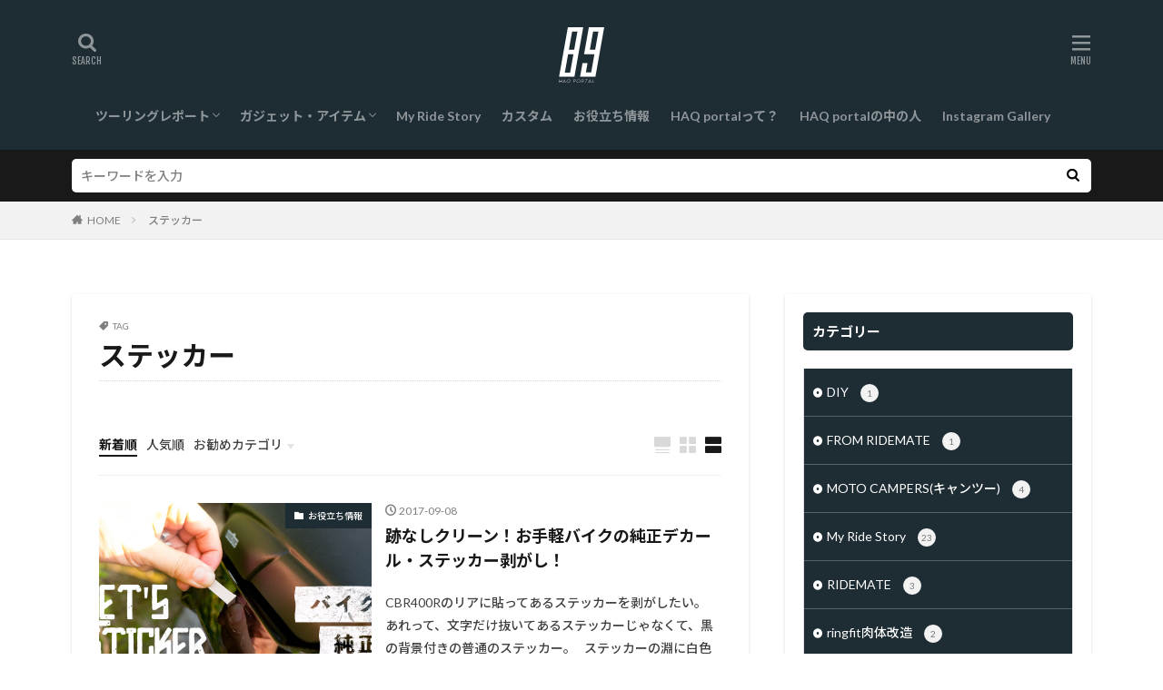

--- FILE ---
content_type: text/html; charset=UTF-8
request_url: https://haquality.net/tag/%E3%82%B9%E3%83%86%E3%83%83%E3%82%AB%E3%83%BC/
body_size: 25891
content:

<!DOCTYPE html>

<html lang="ja" prefix="og: http://ogp.me/ns#" class="t-html 
">

<head prefix="og: http://ogp.me/ns# fb: http://ogp.me/ns/fb# article: http://ogp.me/ns/article#">
<meta charset="UTF-8">

<!-- MapPress Easy Google Maps バージョン:2.58.3 (http://www.mappresspro.com/mappress) -->
<script type='text/javascript'>mapp = window.mapp || {}; mapp.data = [];</script>
<title>ステッカー│HAQ portal</title>
<link rel='dns-prefetch' href='//unpkg.com' />
<link rel='stylesheet' id='dashicons-css'  href='https://haquality.net/wp-includes/css/dashicons.min.css?ver=5.5.17' type='text/css' media='all' />
<link rel='stylesheet' id='thickbox-css'  href='https://haquality.net/wp-includes/js/thickbox/thickbox.css?ver=5.5.17' type='text/css' media='all' />
<link rel='stylesheet' id='sb_instagram_styles-css'  href='https://haquality.net/wp-content/plugins/instagram-feed/css/sbi-styles.min.css?ver=2.9.8' type='text/css' media='all' />
<link rel='stylesheet' id='wp-block-library-css'  href='https://haquality.net/wp-includes/css/dist/block-library/style.min.css?ver=5.5.17' type='text/css' media='all' />
<link rel='stylesheet' id='foobox-free-min-css'  href='https://haquality.net/wp-content/plugins/foobox-image-lightbox/free/css/foobox.free.min.css?ver=2.7.16' type='text/css' media='all' />
<link rel='stylesheet' id='mappress-leaflet-css'  href='https://unpkg.com/leaflet@1.7.1/dist/leaflet.css?ver=1.7.1' type='text/css' media='all' />
<link rel='stylesheet' id='mappress-css'  href='https://haquality.net/wp-content/plugins/mappress-google-maps-for-wordpress/css/mappress.css?ver=2.58.3' type='text/css' media='all' />
<link rel='stylesheet' id='ppress-frontend-css'  href='https://haquality.net/wp-content/plugins/wp-user-avatar/assets/css/frontend.min.css?ver=3.2.5' type='text/css' media='all' />
<link rel='stylesheet' id='ppress-flatpickr-css'  href='https://haquality.net/wp-content/plugins/wp-user-avatar/assets/flatpickr/flatpickr.min.css?ver=3.2.5' type='text/css' media='all' />
<link rel='stylesheet' id='ppress-select2-css'  href='https://haquality.net/wp-content/plugins/wp-user-avatar/assets/select2/select2.min.css?ver=5.5.17' type='text/css' media='all' />
<link rel='stylesheet' id='yyi_rinker_stylesheet-css'  href='https://haquality.net/wp-content/plugins/yyi-rinker/css/style.css?v=1.1.0&#038;ver=5.5.17' type='text/css' media='all' />
<link rel='stylesheet' id='amazonjs-css'  href='https://haquality.net/wp-content/plugins/amazonjs/css/amazonjs.css?ver=0.10' type='text/css' media='all' />
<link rel='stylesheet' id='sccss_style-css'  href='https://haquality.net/?sccss=1&#038;ver=5.5.17' type='text/css' media='all' />
<script src='https://haquality.net/wp-includes/js/jquery/jquery.js?ver=1.12.4-wp' id='jquery-core-js'></script>
<script src='https://haquality.net/wp-content/plugins/wp-user-avatar/assets/flatpickr/flatpickr.min.js?ver=5.5.17' id='ppress-flatpickr-js'></script>
<script src='https://haquality.net/wp-content/plugins/wp-user-avatar/assets/select2/select2.min.js?ver=5.5.17' id='ppress-select2-js'></script>
<script id='foobox-free-min-js-before'>
/* Run FooBox FREE (v2.7.16) */
var FOOBOX = window.FOOBOX = {
	ready: true,
	disableOthers: false,
	o: {wordpress: { enabled: true }, countMessage:'image %index of %total', excludes:'.fbx-link,.nofoobox,.nolightbox,a[href*="pinterest.com/pin/create/button/"]', affiliate : { enabled: false }},
	selectors: [
		".foogallery-container.foogallery-lightbox-foobox", ".foogallery-container.foogallery-lightbox-foobox-free", ".gallery", ".wp-block-gallery", ".wp-caption", ".wp-block-image", "a:has(img[class*=wp-image-])", ".post a:has(img[class*=wp-image-])", ".foobox"
	],
	pre: function( $ ){
		// Custom JavaScript (Pre)
		
	},
	post: function( $ ){
		// Custom JavaScript (Post)
		
		// Custom Captions Code
		
	},
	custom: function( $ ){
		// Custom Extra JS
		
	}
};
</script>
<script src='https://haquality.net/wp-content/plugins/foobox-image-lightbox/free/js/foobox.free.min.js?ver=2.7.16' id='foobox-free-min-js'></script>
<link rel="https://api.w.org/" href="https://haquality.net/wp-json/" /><link rel="alternate" type="application/json" href="https://haquality.net/wp-json/wp/v2/tags/178" /><script async src="//pagead2.googlesyndication.com/pagead/js/adsbygoogle.js"></script>
<script>
     (adsbygoogle = window.adsbygoogle || []).push({
          google_ad_client: "ca-pub-1370472962179807",
          enable_page_level_ads: true
     });
</script>

<link class="css-async" rel href="https://haquality.net/wp-content/themes/haq/css/icon.min.css">
<link class="css-async" rel href="https://fonts.googleapis.com/css?family=Lato:100,300,400,700,900">
<link class="css-async" rel href="https://fonts.googleapis.com/css?family=Fjalla+One">
<link rel="stylesheet" href="https://fonts.googleapis.com/css?family=Noto+Sans+JP:100,200,300,400,500,600,700,800,900">
<link rel="stylesheet" href="https://haquality.net/wp-content/themes/haq/style.min.css">
<link rel="manifest" href="https://haquality.net/wp-content/themes/haq/js/manifest.json">
<script src="https://ajax.googleapis.com/ajax/libs/jquery/1.12.4/jquery.min.js"></script>
<meta http-equiv="X-UA-Compatible" content="IE=edge">
<meta name="viewport" content="width=device-width, initial-scale=1, viewport-fit=cover"/>
<script>
(function(i,s,o,g,r,a,m){i['GoogleAnalyticsObject']=r;i[r]=i[r]||function(){
(i[r].q=i[r].q||[]).push(arguments)},i[r].l=1*new Date();a=s.createElement(o),
m=s.getElementsByTagName(o)[0];a.async=1;a.src=g;m.parentNode.insertBefore(a,m)
})(window,document,'script','https://www.google-analytics.com/analytics.js','ga');

ga('create', 'UA-96350231-1', 'auto');
ga('send', 'pageview');
</script>
<style>
.widget.widget_nav_menu ul.menu{border-color: rgba(30,44,51,0.15);}.widget.widget_nav_menu ul.menu li{border-color: rgba(30,44,51,0.75);}.widget.widget_nav_menu ul.menu .sub-menu li{border-color: rgba(30,44,51,0.15);}.widget.widget_nav_menu ul.menu .sub-menu li .sub-menu li:first-child{border-color: rgba(30,44,51,0.15);}.widget.widget_nav_menu ul.menu li a:hover{background-color: rgba(30,44,51,0.75);}.widget.widget_nav_menu ul.menu .current-menu-item > a{background-color: rgba(30,44,51,0.75);}.widget.widget_nav_menu ul.menu li .sub-menu li a:before {color:#1e2c33;}.widget.widget_nav_menu ul.menu li a{background-color:#1e2c33;}.widget.widget_nav_menu ul.menu .sub-menu a:hover{color:#1e2c33;}.widget.widget_nav_menu ul.menu .sub-menu .current-menu-item a{color:#1e2c33;}.widget.widget_categories ul{border-color: rgba(30,44,51,0.15);}.widget.widget_categories ul li{border-color: rgba(30,44,51,0.75);}.widget.widget_categories ul .children li{border-color: rgba(30,44,51,0.15);}.widget.widget_categories ul .children li .children li:first-child{border-color: rgba(30,44,51,0.15);}.widget.widget_categories ul li a:hover{background-color: rgba(30,44,51,0.75);}.widget.widget_categories ul .current-menu-item > a{background-color: rgba(30,44,51,0.75);}.widget.widget_categories ul li .children li a:before {color:#1e2c33;}.widget.widget_categories ul li a{background-color:#1e2c33;}.widget.widget_categories ul .children a:hover{color:#1e2c33;}.widget.widget_categories ul .children .current-menu-item a{color:#1e2c33;}.widgetSearch__input:hover{border-color:#1e2c33;}.widgetCatTitle{background-color:#1e2c33;}.widgetCatTitle__inner{background-color:#1e2c33;}.widgetSearch__submit:hover{background-color:#1e2c33;}.widgetProfile__sns{background-color:#1e2c33;}.widget.widget_calendar .calendar_wrap tbody a:hover{background-color:#1e2c33;}.widget ul li a:hover{color:#1e2c33;}.widget.widget_rss .rsswidget:hover{color:#1e2c33;}.widget.widget_tag_cloud a:hover{background-color:#1e2c33;}.widget select:hover{border-color:#1e2c33;}.widgetSearch__checkLabel:hover:after{border-color:#1e2c33;}.widgetSearch__check:checked .widgetSearch__checkLabel:before, .widgetSearch__check:checked + .widgetSearch__checkLabel:before{border-color:#1e2c33;}.widgetTab__item.current{border-top-color:#1e2c33;}.widgetTab__item:hover{border-top-color:#1e2c33;}.searchHead__title{background-color:#1e2c33;}.searchHead__submit:hover{color:#1e2c33;}.menuBtn__close:hover{color:#1e2c33;}.menuBtn__link:hover{color:#1e2c33;}@media only screen and (min-width: 992px){.menuBtn__link {background-color:#1e2c33;}}.t-headerCenter .menuBtn__link:hover{color:#1e2c33;}.searchBtn__close:hover{color:#1e2c33;}.searchBtn__link:hover{color:#1e2c33;}.breadcrumb__item a:hover{color:#1e2c33;}.pager__item{color:#1e2c33;}.pager__item:hover, .pager__item-current{background-color:#1e2c33; color:#fff;}.page-numbers{color:#1e2c33;}.page-numbers:hover, .page-numbers.current{background-color:#1e2c33; color:#fff;}.pagePager__item{color:#1e2c33;}.pagePager__item:hover, .pagePager__item-current{background-color:#1e2c33; color:#fff;}.heading a:hover{color:#1e2c33;}.eyecatch__cat{background-color:#1e2c33;}.the__category{background-color:#1e2c33;}.dateList__item a:hover{color:#1e2c33;}.controllerFooter__item:last-child{background-color:#1e2c33;}.controllerFooter__close{background-color:#1e2c33;}.bottomFooter__topBtn{background-color:#1e2c33;}.mask-color{background-color:#1e2c33;}.mask-colorgray{background-color:#1e2c33;}.pickup3__item{background-color:#1e2c33;}.categoryBox__title{color:#1e2c33;}.comments__list .comment-meta{background-color:#1e2c33;}.comment-respond .submit{background-color:#1e2c33;}.prevNext__pop{background-color:#1e2c33;}.swiper-pagination-bullet-active{background-color:#1e2c33;}.swiper-slider .swiper-button-next, .swiper-slider .swiper-container-rtl .swiper-button-prev, .swiper-slider .swiper-button-prev, .swiper-slider .swiper-container-rtl .swiper-button-next	{background-color:#1e2c33;}.t-headerColor .l-header{background-color:#1e2c33;}.t-headerColor .globalNavi::before{background: -webkit-gradient(linear,left top,right top,color-stop(0%,rgba(255,255,255,0)),color-stop(100%,#1e2c33));}.t-headerColor .subNavi__link-pickup:hover{color:#1e2c33;}.snsFooter{background-color:#1e2c33}.widget-main .heading.heading-widget{background-color:#1e2c33}.widget-main .heading.heading-widgetsimple{background-color:#1e2c33}.widget-main .heading.heading-widgetsimplewide{background-color:#1e2c33}.widget-main .heading.heading-widgetwide{background-color:#1e2c33}.widget-main .heading.heading-widgetbottom:before{border-color:#1e2c33}.widget-main .heading.heading-widgetborder{border-color:#1e2c33}.widget-main .heading.heading-widgetborder::before,.widget-main .heading.heading-widgetborder::after{background-color:#1e2c33}.widget-side .heading.heading-widget{background-color:#1e2c33}.widget-side .heading.heading-widgetsimple{background-color:#1e2c33}.widget-side .heading.heading-widgetsimplewide{background-color:#1e2c33}.widget-side .heading.heading-widgetwide{background-color:#1e2c33}.widget-side .heading.heading-widgetbottom:before{border-color:#1e2c33}.widget-side .heading.heading-widgetborder{border-color:#1e2c33}.widget-side .heading.heading-widgetborder::before,.widget-side .heading.heading-widgetborder::after{background-color:#1e2c33}.widget-foot .heading.heading-widget{background-color:#1e2c33}.widget-foot .heading.heading-widgetsimple{background-color:#1e2c33}.widget-foot .heading.heading-widgetsimplewide{background-color:#1e2c33}.widget-foot .heading.heading-widgetwide{background-color:#1e2c33}.widget-foot .heading.heading-widgetbottom:before{border-color:#1e2c33}.widget-foot .heading.heading-widgetborder{border-color:#1e2c33}.widget-foot .heading.heading-widgetborder::before,.widget-foot .heading.heading-widgetborder::after{background-color:#1e2c33}.widget-menu .heading.heading-widget{background-color:#1e2c33}.widget-menu .heading.heading-widgetsimple{background-color:#1e2c33}.widget-menu .heading.heading-widgetsimplewide{background-color:#1e2c33}.widget-menu .heading.heading-widgetwide{background-color:#1e2c33}.widget-menu .heading.heading-widgetbottom:before{border-color:#1e2c33}.widget-menu .heading.heading-widgetborder{border-color:#1e2c33}.widget-menu .heading.heading-widgetborder::before,.widget-menu .heading.heading-widgetborder::after{background-color:#1e2c33}.swiper-slider{height: 500px;}@media only screen and (min-width: 768px){.swiper-slider {height: 700px;}}.swiper-slide1.mask.mask-color{background-color:#b2b2b2}.swiper-slide2.mask.mask-color{background-color:#b2b2b2}.pickup3__bg.mask.mask-colorgray{background-color:#1e2c33}.rankingBox__bg{background-color:#1e2c33}.commonCtr__bg.mask.mask-color{background-color:#1e2c33}.the__ribbon{background-color:#1e2c33}.the__ribbon:after{border-left-color:#1e2c33; border-right-color:#1e2c33}.eyecatch__link.eyecatch__link-mask:hover::after{content: "READ MORE";}.eyecatch__link.eyecatch__link-maskzoom:hover::after{content: "READ MORE";}.eyecatch__link.eyecatch__link-maskzoomrotate:hover::after{content: "READ MORE";}.content .afTagBox__btnDetail{background-color:#1e2c33;}.widget .widgetAfTag__btnDetail{background-color:#1e2c33;}.content .afTagBox__btnAf{background-color:#1e2c33;}.widget .widgetAfTag__btnAf{background-color:#1e2c33;}.content a{color:#175291;}.phrase a{color:#175291;}.content .sitemap li a:hover{color:#175291;}.content h2 a:hover,.content h3 a:hover,.content h4 a:hover,.content h5 a:hover{color:#175291;}.content ul.menu li a:hover{color:#175291;}.content .es-LiconBox:before{background-color:#a83f3f;}.content .es-LiconCircle:before{background-color:#a83f3f;}.content .es-BTiconBox:before{background-color:#a83f3f;}.content .es-BTiconCircle:before{background-color:#a83f3f;}.content .es-BiconObi{border-color:#a83f3f;}.content .es-BiconCorner:before{background-color:#a83f3f;}.content .es-BiconCircle:before{background-color:#a83f3f;}.content .es-BmarkHatena::before{background-color:#005293;}.content .es-BmarkExcl::before{background-color:#b60105;}.content .es-BmarkQ::before{background-color:#005293;}.content .es-BmarkQ::after{border-top-color:#005293;}.content .es-BmarkA::before{color:#b60105;}.content .es-BsubTradi::before{color:#ffffff;background-color:#b60105;border-color:#b60105;}.btn__link-primary{color:#ffffff; background-color:#3f3f3f;}.content .btn__link-primary{color:#ffffff; background-color:#3f3f3f;}.searchBtn__contentInner .btn__link-search{color:#ffffff; background-color:#3f3f3f;}.btn__link-secondary{color:#ffffff; background-color:#3f3f3f;}.content .btn__link-secondary{color:#ffffff; background-color:#3f3f3f;}.btn__link-search{color:#ffffff; background-color:#3f3f3f;}.btn__link-normal{color:#3f3f3f;}.content .btn__link-normal{color:#3f3f3f;}.btn__link-normal:hover{background-color:#3f3f3f;}.content .btn__link-normal:hover{background-color:#3f3f3f;}.comments__list .comment-reply-link{color:#3f3f3f;}.comments__list .comment-reply-link:hover{background-color:#3f3f3f;}@media only screen and (min-width: 992px){.subNavi__link-pickup{color:#3f3f3f;}}@media only screen and (min-width: 992px){.subNavi__link-pickup:hover{background-color:#3f3f3f;}}.partsH2-21 h2{color:#ffffff; background-color:#3b5263;}.partsH3-6 h3{color:#110808;}.partsH3-6 h3::before{border-bottom-color:#3b5263;}.partsH3-6 h3::after{border-color:#3b5263;}.content h4{color:#3b5263}.partsH5-1 h5{color:#191919; border-color:#f2f2f2;}.content ul > li::before{color:#a83f3f;}.content ul{color:#191919;}.content ol > li::before{color:#a83f3f; border-color:#a83f3f;}.content ol > li > ol > li::before{background-color:#a83f3f; border-color:#a83f3f;}.content ol > li > ol > li > ol > li::before{color:#a83f3f; border-color:#a83f3f;}.content ol{color:#191919;}.content .balloon .balloon__text{color:#191919; background-color:#f2f2f2;}.content .balloon .balloon__text-left:before{border-left-color:#f2f2f2;}.content .balloon .balloon__text-right:before{border-right-color:#f2f2f2;}.content .balloon-boder .balloon__text{color:#191919; background-color:#ffffff;  border-color:#d8d8d8;}.content .balloon-boder .balloon__text-left:before{border-left-color:#d8d8d8;}.content .balloon-boder .balloon__text-left:after{border-left-color:#ffffff;}.content .balloon-boder .balloon__text-right:before{border-right-color:#d8d8d8;}.content .balloon-boder .balloon__text-right:after{border-right-color:#ffffff;}.content blockquote{color:#191919; background-color:#f2f2f2;}.content blockquote::before{color:#d8d8d8;}.content table{color:#191919; border-top-color:#E5E5E5; border-left-color:#E5E5E5;}.content table th{background:#7f7f7f; color:#ffffff; ;border-right-color:#E5E5E5; border-bottom-color:#E5E5E5;}.content table td{background:#ffffff; ;border-right-color:#E5E5E5; border-bottom-color:#E5E5E5;}.content table tr:nth-child(odd) td{background-color:#f2f2f2;}
</style>
<style type="text/css">.broken_link, a.broken_link {
	text-decoration: line-through;
}</style><link rel="icon" href="https://haquality.net/wp-content/uploads/2021/12/cropped-logo89-32x32.jpg" sizes="32x32" />
<link rel="icon" href="https://haquality.net/wp-content/uploads/2021/12/cropped-logo89-192x192.jpg" sizes="192x192" />
<link rel="apple-touch-icon" href="https://haquality.net/wp-content/uploads/2021/12/cropped-logo89-180x180.jpg" />
<meta name="msapplication-TileImage" content="https://haquality.net/wp-content/uploads/2021/12/cropped-logo89-270x270.jpg" />
<!-- ## NXS/OG ## --><!-- ## NXSOGTAGS ## --><!-- ## NXS/OG ## -->
<meta property="og:site_name" content="HAQ portal" />
<meta property="og:type" content="website" />
<meta property="og:title" content="ステッカー│HAQ portal" />
<meta property="og:description" content="30代をクリエイティブに楽しもう。バイクと写真と、時々デザイン。" />
<meta property="og:url" content="https://haquality.net/tag/%e3%82%ab%e3%82%b9%e3%82%bf%e3%83%a0/" />
<meta property="og:image" content="https://haquality.net/wp-content/themes/haq/img/img_no_768.gif" />
<meta name="twitter:card" content="summary_large_image" />
<meta name="twitter:site" content="@https://twitter.com/s_works333" />
<meta property="fb:app_id" content="118235222147114" />


</head>
<body class="t-noto t-logoSp25 t-logoPc50 t-headerCenter t-headerColor" id="top">




  <!--l-header-->
  <header class="l-header l-header-shadow">
    <div class="container container-header">

      <!--logo-->
			<p class="siteTitle">
				<a class="siteTitle__link" href="https://haquality.net">
					<img class="logo_size" src="https://haquality.net/wp-content/themes/haq/img/haq_logo.svg" alt="">
				</a>
      </p>      <!--/logo-->


      				<!--globalNavi-->
				<nav class="globalNavi">
					<div class="globalNavi__inner">
            <ul class="globalNavi__list"><li id="menu-item-2298" class="menu-item menu-item-type-taxonomy menu-item-object-category menu-item-has-children menu-item-2298"><a href="https://haquality.net/category/touring/">ツーリングレポート</a>
<ul class="sub-menu">
	<li id="menu-item-2302" class="menu-item menu-item-type-taxonomy menu-item-object-category menu-item-2302"><a href="https://haquality.net/category/touring/touring-log/">旅ログ</a></li>
	<li id="menu-item-2301" class="menu-item menu-item-type-taxonomy menu-item-object-category menu-item-2301"><a href="https://haquality.net/category/touring/location/">ツーリングスポット</a></li>
	<li id="menu-item-3361" class="menu-item menu-item-type-taxonomy menu-item-object-category menu-item-3361"><a href="https://haquality.net/category/%e3%80%90360%e3%80%91vr%e5%af%be%e5%bf%9c/">【360°】VR対応</a></li>
</ul>
</li>
<li id="menu-item-2297" class="menu-item menu-item-type-taxonomy menu-item-object-category menu-item-has-children menu-item-2297"><a href="https://haquality.net/category/item_gadjet/">ガジェット・アイテム</a>
<ul class="sub-menu">
	<li id="menu-item-2300" class="menu-item menu-item-type-taxonomy menu-item-object-category menu-item-2300"><a href="https://haquality.net/category/item_gadjet/touring-goods/">ツーリンググッズ</a></li>
	<li id="menu-item-2299" class="menu-item menu-item-type-taxonomy menu-item-object-category menu-item-2299"><a href="https://haquality.net/category/item_gadjet/gadget/">ガジェット</a></li>
</ul>
</li>
<li id="menu-item-1286" class="menu-item menu-item-type-taxonomy menu-item-object-category menu-item-1286"><a href="https://haquality.net/category/my-ride-story/">My Ride Story</a></li>
<li id="menu-item-2296" class="menu-item menu-item-type-taxonomy menu-item-object-category menu-item-2296"><a href="https://haquality.net/category/custom/">カスタム</a></li>
<li id="menu-item-2295" class="menu-item menu-item-type-taxonomy menu-item-object-category menu-item-2295"><a href="https://haquality.net/category/information/">お役立ち情報</a></li>
<li id="menu-item-1289" class="menu-item menu-item-type-post_type menu-item-object-page menu-item-1289"><a href="https://haquality.net/about_haq-portal/">HAQ portalって？</a></li>
<li id="menu-item-1288" class="menu-item menu-item-type-post_type menu-item-object-page menu-item-1288"><a href="https://haquality.net/author/">HAQ portalの中の人</a></li>
<li id="menu-item-1287" class="menu-item menu-item-type-post_type menu-item-object-page menu-item-1287"><a href="https://haquality.net/photo-gallery/">Instagram Gallery</a></li>
</ul>					</div>
				</nav>
				<!--/globalNavi-->
			

			

            <!--searchBtn-->
			<div class="searchBtn searchBtn-right ">
        <input class="searchBtn__checkbox" id="searchBtn-checkbox" type="checkbox">
        <label class="searchBtn__link searchBtn__link-text icon-search" for="searchBtn-checkbox"></label>
        <label class="searchBtn__unshown" for="searchBtn-checkbox"></label>

        <div class="searchBtn__content">
          <div class="searchBtn__scroll">
            <label class="searchBtn__close" for="searchBtn-checkbox"><i class="icon-close"></i>CLOSE</label>
            <div class="searchBtn__contentInner">
              <aside class="widget">
  <div class="widgetSearch">
    <form method="get" action="https://haquality.net" target="_top">
  <div class="widgetSearch__contents">
    <h3 class="heading heading-tertiary">キーワード</h3>
    <input class="widgetSearch__input widgetSearch__input-max" type="text" name="s" placeholder="キーワードを入力" value="">

        <ol class="widgetSearch__word">
            <li class="widgetSearch__wordItem"><a href="https://haquality.net?s=CBR400R">CBR400R</a></li>
	              <li class="widgetSearch__wordItem"><a href="https://haquality.net?s=カスタム">カスタム</a></li>
	              <li class="widgetSearch__wordItem"><a href="https://haquality.net?s=東海ツーリングスポット">東海ツーリングスポット</a></li>
	              <li class="widgetSearch__wordItem"><a href="https://haquality.net?s=My Ride Story">My Ride Story</a></li>
	            </ol>
    
  </div>

  <div class="widgetSearch__contents">
    <h3 class="heading heading-tertiary">カテゴリー</h3>
	<select  name='cat' id='cat_6969e3ff93f95' class='widgetSearch__select' >
	<option value=''>カテゴリーを選択</option>
	<option class="level-0" value="1">未分類</option>
	<option class="level-0" value="2">ツーリングレポート</option>
	<option class="level-0" value="7">ツーリングスポット</option>
	<option class="level-0" value="23">ツーリンググッズ</option>
	<option class="level-0" value="24">ガジェット</option>
	<option class="level-0" value="38">お役立ち情報</option>
	<option class="level-0" value="73">感情垂れ流し</option>
	<option class="level-0" value="127">旅ログ</option>
	<option class="level-0" value="141">My Ride Story</option>
	<option class="level-0" value="152">カスタム</option>
	<option class="level-0" value="251">ガジェット・アイテム</option>
	<option class="level-0" value="255">珍スポット</option>
	<option class="level-0" value="256">東海のお店</option>
	<option class="level-0" value="316">【360°】VR対応</option>
	<option class="level-0" value="355">メンテナンス</option>
	<option class="level-0" value="387">TOKAI CAFE TOURING</option>
	<option class="level-0" value="395">MOTO CAMPERS(キャンツー)</option>
	<option class="level-0" value="1091">コレカラバイク！</option>
	<option class="level-0" value="1209">ringfit肉体改造</option>
	<option class="level-0" value="1231">RIDEMATE</option>
	<option class="level-0" value="1270">日常</option>
	<option class="level-0" value="1272">FROM RIDEMATE</option>
	<option class="level-0" value="1274">DIY</option>
</select>
  </div>

  	<div class="widgetSearch__tag">
    <h3 class="heading heading-tertiary">タグ</h3>
    <label><input class="widgetSearch__check" type="checkbox" name="tag[]" value="1100%e3%82%b9%e3%83%9d%e3%83%ab%e3%83%88" /><span class="widgetSearch__checkLabel">1100スポルト</span></label><label><input class="widgetSearch__check" type="checkbox" name="tag[]" value="%e5%80%a4%e6%ae%b5" /><span class="widgetSearch__checkLabel">値段</span></label><label><input class="widgetSearch__check" type="checkbox" name="tag[]" value="%e4%bd%90%e5%a5%88%e5%b7%9d%e5%a0%a4%e3%81%ae%e6%a1%9c" /><span class="widgetSearch__checkLabel">佐奈川堤の桜</span></label><label><input class="widgetSearch__check" type="checkbox" name="tag[]" value="%e4%bd%bf%e3%81%84%e6%96%b9%e3%81%be%e3%81%a8%e3%82%81" /><span class="widgetSearch__checkLabel">使い方まとめ</span></label><label><input class="widgetSearch__check" type="checkbox" name="tag[]" value="%e4%be%bf%e5%88%a9%e3%82%b0%e3%83%83%e3%82%ba" /><span class="widgetSearch__checkLabel">便利グッズ</span></label><label><input class="widgetSearch__check" type="checkbox" name="tag[]" value="%e4%bf%9d%e6%b8%a9" /><span class="widgetSearch__checkLabel">保温</span></label><label><input class="widgetSearch__check" type="checkbox" name="tag[]" value="%e4%bf%ae%e7%90%86" /><span class="widgetSearch__checkLabel">修理</span></label><label><input class="widgetSearch__check" type="checkbox" name="tag[]" value="%e5%80%8b%e4%ba%ba%e5%8b%95%e7%94%bb" /><span class="widgetSearch__checkLabel">個人動画</span></label><label><input class="widgetSearch__check" type="checkbox" name="tag[]" value="%e5%85%84%e5%bc%9f" /><span class="widgetSearch__checkLabel">兄弟</span></label><label><input class="widgetSearch__check" type="checkbox" name="tag[]" value="%e4%bc%8a%e8%b1%86%e3%83%84%e3%83%bc%e3%83%aa%e3%83%b3%e3%82%b0" /><span class="widgetSearch__checkLabel">伊豆ツーリング</span></label><label><input class="widgetSearch__check" type="checkbox" name="tag[]" value="%e5%85%84%e5%bc%9f%e3%83%84%e3%83%bc%e3%83%aa%e3%83%b3%e3%82%b0" /><span class="widgetSearch__checkLabel">兄弟ツーリング</span></label><label><input class="widgetSearch__check" type="checkbox" name="tag[]" value="%e5%85%a8%e5%a1%97%e8%a3%85" /><span class="widgetSearch__checkLabel">全塗装</span></label><label><input class="widgetSearch__check" type="checkbox" name="tag[]" value="%e5%86%99%e7%9c%9f" /><span class="widgetSearch__checkLabel">写真</span></label><label><input class="widgetSearch__check" type="checkbox" name="tag[]" value="%e5%86%ac" /><span class="widgetSearch__checkLabel">冬</span></label><label><input class="widgetSearch__check" type="checkbox" name="tag[]" value="%e5%86%ac%e3%83%84%e3%83%bc%e3%83%aa%e3%83%b3%e3%82%b0" /><span class="widgetSearch__checkLabel">冬ツーリング</span></label><label><input class="widgetSearch__check" type="checkbox" name="tag[]" value="%e5%86%ac%e3%83%a9%e3%82%a4%e3%83%87%e3%82%a3%e3%83%b3%e3%82%b0" /><span class="widgetSearch__checkLabel">冬ライディング</span></label><label><input class="widgetSearch__check" type="checkbox" name="tag[]" value="%e5%86%ac%e8%a3%85%e5%82%99" /><span class="widgetSearch__checkLabel">冬装備</span></label><label><input class="widgetSearch__check" type="checkbox" name="tag[]" value="%e4%bc%8a%e8%b3%80%e4%b8%8a%e9%87%8e%e5%9f%8e" /><span class="widgetSearch__checkLabel">伊賀上野城</span></label><label><input class="widgetSearch__check" type="checkbox" name="tag[]" value="%e4%bc%8a%e8%b1%86" /><span class="widgetSearch__checkLabel">伊豆</span></label><label><input class="widgetSearch__check" type="checkbox" name="tag[]" value="%e5%88%80" /><span class="widgetSearch__checkLabel">刀</span></label><label><input class="widgetSearch__check" type="checkbox" name="tag[]" value="%e4%b8%8d%e8%89%af%e5%93%81" /><span class="widgetSearch__checkLabel">不良品</span></label><label><input class="widgetSearch__check" type="checkbox" name="tag[]" value="%e4%b8%89%e6%b2%b3" /><span class="widgetSearch__checkLabel">三河</span></label><label><input class="widgetSearch__check" type="checkbox" name="tag[]" value="%e4%b8%89%e6%b2%b3%e6%b9%be%e3%82%b9%e3%82%ab%e3%82%a4%e3%83%a9%e3%82%a4%e3%83%b3" /><span class="widgetSearch__checkLabel">三河湾スカイライン</span></label><label><input class="widgetSearch__check" type="checkbox" name="tag[]" value="%e4%b8%89%e9%87%8d" /><span class="widgetSearch__checkLabel">三重</span></label><label><input class="widgetSearch__check" type="checkbox" name="tag[]" value="%e4%b8%89%e9%87%8d%e7%9c%8c" /><span class="widgetSearch__checkLabel">三重県</span></label><label><input class="widgetSearch__check" type="checkbox" name="tag[]" value="%e4%b8%8b%e5%91%82" /><span class="widgetSearch__checkLabel">下呂</span></label><label><input class="widgetSearch__check" type="checkbox" name="tag[]" value="%e4%b8%8d%e5%ae%8c%e5%85%a8%e7%87%83%e7%84%bc" /><span class="widgetSearch__checkLabel">不完全燃焼</span></label><label><input class="widgetSearch__check" type="checkbox" name="tag[]" value="%e4%b8%ad%e5%8f%a4etc" /><span class="widgetSearch__checkLabel">中古ETC</span></label><label><input class="widgetSearch__check" type="checkbox" name="tag[]" value="%e4%bc%8a%e8%89%af%e6%b9%96%e3%83%93%e3%83%a5%e3%83%bc%e3%83%9b%e3%83%86%e3%83%ab" /><span class="widgetSearch__checkLabel">伊良湖ビューホテル</span></label><label><input class="widgetSearch__check" type="checkbox" name="tag[]" value="%e4%b8%ad%e6%ad%a2" /><span class="widgetSearch__checkLabel">中止</span></label><label><input class="widgetSearch__check" type="checkbox" name="tag[]" value="%e4%ba%8b%e4%bb%b6" /><span class="widgetSearch__checkLabel">事件</span></label><label><input class="widgetSearch__check" type="checkbox" name="tag[]" value="%e4%ba%8c%e9%87%8d" /><span class="widgetSearch__checkLabel">二重</span></label><label><input class="widgetSearch__check" type="checkbox" name="tag[]" value="%e4%ba%94%e8%89%b2%e5%9c%92" /><span class="widgetSearch__checkLabel">五色園</span></label><label><input class="widgetSearch__check" type="checkbox" name="tag[]" value="%e4%bb%98%e7%9f%a5%e5%b3%a1" /><span class="widgetSearch__checkLabel">付知峡</span></label><label><input class="widgetSearch__check" type="checkbox" name="tag[]" value="%e4%bc%8a%e5%8b%a2%e5%bf%97%e6%91%a9%e3%82%b9%e3%82%ab%e3%82%a4%e3%83%a9%e3%82%a4%e3%83%b3" /><span class="widgetSearch__checkLabel">伊勢志摩スカイライン</span></label><label><input class="widgetSearch__check" type="checkbox" name="tag[]" value="%e4%bc%8a%e5%90%b9%e5%b1%b1" /><span class="widgetSearch__checkLabel">伊吹山</span></label><label><input class="widgetSearch__check" type="checkbox" name="tag[]" value="%e5%87%b6" /><span class="widgetSearch__checkLabel">凶</span></label><label><input class="widgetSearch__check" type="checkbox" name="tag[]" value="%e5%89%a5%e3%81%8c%e3%81%97" /><span class="widgetSearch__checkLabel">剥がし</span></label><label><input class="widgetSearch__check" type="checkbox" name="tag[]" value="%e4%b8%89%e3%83%b6%e6%a0%b9%e5%b1%b1%e3%82%b9%e3%82%ab%e3%82%a4%e3%83%a9%e3%82%a4%e3%83%b3" /><span class="widgetSearch__checkLabel">三ヶ根山スカイライン</span></label><label><input class="widgetSearch__check" type="checkbox" name="tag[]" value="%e5%ae%88%e3%82%8b" /><span class="widgetSearch__checkLabel">守る</span></label><label><input class="widgetSearch__check" type="checkbox" name="tag[]" value="%e5%a4%a9%e7%a9%ba%e6%b5%b7%e9%81%8a%e3%81%ae%e5%ae%bf%e3%80%80%e6%9c%ab%e5%ba%83" /><span class="widgetSearch__checkLabel">天空海遊の宿　末広</span></label><label><input class="widgetSearch__check" type="checkbox" name="tag[]" value="%e5%a5%a5%e5%b1%b1%e7%94%b0%e3%81%97%e3%81%a0%e3%82%8c%e6%a1%9c" /><span class="widgetSearch__checkLabel">奥山田しだれ桜</span></label><label><input class="widgetSearch__check" type="checkbox" name="tag[]" value="%e5%a7%8b%e3%81%be%e3%82%8b%e3%83%90%e3%82%a4%e3%82%af%e3%83%a9%e3%82%a4%e3%83%95" /><span class="widgetSearch__checkLabel">始まるバイクライフ</span></label><label><input class="widgetSearch__check" type="checkbox" name="tag[]" value="%e5%ad%97%e3%83%ad%e3%83%83%e3%82%af" /><span class="widgetSearch__checkLabel">字ロック</span></label><label><input class="widgetSearch__check" type="checkbox" name="tag[]" value="%e5%ad%9d%e8%a6%8b%e3%81%95%e5%af%ae" /><span class="widgetSearch__checkLabel">孝見さ寮</span></label><label><input class="widgetSearch__check" type="checkbox" name="tag[]" value="%e5%ae%87%e8%b3%80%e6%b8%93" /><span class="widgetSearch__checkLabel">宇賀渓</span></label><label><input class="widgetSearch__check" type="checkbox" name="tag[]" value="%e5%ae%88%e8%ad%b7%e6%9c%88%e5%a4%a9" /><span class="widgetSearch__checkLabel">守護月天</span></label><label><input class="widgetSearch__check" type="checkbox" name="tag[]" value="%e5%a4%a9%e5%9f%8e%e8%b6%8a%e3%81%88" /><span class="widgetSearch__checkLabel">天城越え</span></label><label><input class="widgetSearch__check" type="checkbox" name="tag[]" value="%e5%ae%89%e5%bf%83" /><span class="widgetSearch__checkLabel">安心</span></label><label><input class="widgetSearch__check" type="checkbox" name="tag[]" value="%e5%ae%9a%e5%85%89%e5%af%ba%e5%85%ac%e5%9c%92%e3%81%ae%e6%a1%9c" /><span class="widgetSearch__checkLabel">定光寺公園の桜</span></label><label><input class="widgetSearch__check" type="checkbox" name="tag[]" value="%e5%af%be%e7%ad%96" /><span class="widgetSearch__checkLabel">対策</span></label><label><input class="widgetSearch__check" type="checkbox" name="tag[]" value="%e5%b0%8f%e5%9d%82%e3%81%ae%e6%bb%9d" /><span class="widgetSearch__checkLabel">小坂の滝</span></label><label><input class="widgetSearch__check" type="checkbox" name="tag[]" value="%e5%b0%be%e5%bc%b5%e3%83%84%e3%83%bc%e3%83%aa%e3%83%b3%e3%82%b0" /><span class="widgetSearch__checkLabel">尾張ツーリング</span></label><label><input class="widgetSearch__check" type="checkbox" name="tag[]" value="%e5%b2%90%e9%98%9c" /><span class="widgetSearch__checkLabel">岐阜</span></label><label><input class="widgetSearch__check" type="checkbox" name="tag[]" value="%e5%b2%90%e9%98%9c-%e3%83%84%e3%83%bc%e3%83%aa%e3%83%b3%e3%82%b0" /><span class="widgetSearch__checkLabel">岐阜 ツーリング</span></label><label><input class="widgetSearch__check" type="checkbox" name="tag[]" value="%e5%a4%a9%e7%8b%97" /><span class="widgetSearch__checkLabel">天狗</span></label><label><input class="widgetSearch__check" type="checkbox" name="tag[]" value="%e5%a4%a9%e3%82%92%e7%aa%81%e3%81%8f%e3%83%ad%e3%83%83%e3%82%af" /><span class="widgetSearch__checkLabel">天を突くロック</span></label><label><input class="widgetSearch__check" type="checkbox" name="tag[]" value="%e5%8d%83%e4%ba%ba%e9%a2%a8%e5%91%82" /><span class="widgetSearch__checkLabel">千人風呂</span></label><label><input class="widgetSearch__check" type="checkbox" name="tag[]" value="%e5%9c%9f%e5%b2%90" /><span class="widgetSearch__checkLabel">土岐</span></label><label><input class="widgetSearch__check" type="checkbox" name="tag[]" value="%e5%8d%97%e7%9f%a5%e5%a4%9a%e5%a4%a9%e7%84%b6%e6%b8%a9%e6%b3%89%e3%80%8c%e3%81%be%e3%82%8b%e3%81%af%e3%80%8d%e3%81%86%e3%82%81%e4%b9%83%e6%b9%af" /><span class="widgetSearch__checkLabel">南知多天然温泉「まるは」うめ乃湯</span></label><label><input class="widgetSearch__check" type="checkbox" name="tag[]" value="%e5%8f%8e%e7%b4%8d" /><span class="widgetSearch__checkLabel">収納</span></label><label><input class="widgetSearch__check" type="checkbox" name="tag[]" value="%e5%8f%96%e3%82%8a%e5%a4%96%e3%81%97" /><span class="widgetSearch__checkLabel">取り外し</span></label><label><input class="widgetSearch__check" type="checkbox" name="tag[]" value="%e5%8f%a4%e4%ba%95%e3%81%ae%e5%a4%a9%e7%8b%97%e5%b1%b1" /><span class="widgetSearch__checkLabel">古井の天狗山</span></label><label><input class="widgetSearch__check" type="checkbox" name="tag[]" value="%e5%90%88%e5%ae%bf" /><span class="widgetSearch__checkLabel">合宿</span></label><label><input class="widgetSearch__check" type="checkbox" name="tag[]" value="%e5%90%8d%e5%8f%a4%e5%b1%8b%e3%83%a2%e3%83%bc%e3%82%bf%e3%83%bc%e3%82%b7%e3%83%a7" /><span class="widgetSearch__checkLabel">名古屋モーターショ-</span></label><label><input class="widgetSearch__check" type="checkbox" name="tag[]" value="%e5%90%8d%e6%89%80" /><span class="widgetSearch__checkLabel">名所</span></label><label><input class="widgetSearch__check" type="checkbox" name="tag[]" value="%e5%9f%8e%e3%82%81%e3%81%90%e3%82%8a" /><span class="widgetSearch__checkLabel">城めぐり</span></label><label><input class="widgetSearch__check" type="checkbox" name="tag[]" value="%e5%a4%a7%e6%ad%b3%e7%a5%9e%e7%a4%be" /><span class="widgetSearch__checkLabel">大歳神社</span></label><label><input class="widgetSearch__check" type="checkbox" name="tag[]" value="%e5%9f%8e%e3%83%84%e3%83%bc%e3%83%aa%e3%83%b3%e3%82%b0" /><span class="widgetSearch__checkLabel">城ツーリング</span></label><label><input class="widgetSearch__check" type="checkbox" name="tag[]" value="%e5%a2%a8%e4%bf%a3%e4%b8%80%e5%a4%9c%e5%9f%8e" /><span class="widgetSearch__checkLabel">墨俣一夜城</span></label><label><input class="widgetSearch__check" type="checkbox" name="tag[]" value="%e5%a4%8f%e3%81%ae%e6%9c%8d%e8%a3%85" /><span class="widgetSearch__checkLabel">夏の服装</span></label><label><input class="widgetSearch__check" type="checkbox" name="tag[]" value="%e5%a4%9a%e6%b2%bb%e8%a6%8b" /><span class="widgetSearch__checkLabel">多治見</span></label><label><input class="widgetSearch__check" type="checkbox" name="tag[]" value="%e5%a4%a7%e4%ba%95" /><span class="widgetSearch__checkLabel">大井</span></label><label><input class="widgetSearch__check" type="checkbox" name="tag[]" value="%e5%a4%a7%e4%ba%95%e3%83%80%e3%83%a0" /><span class="widgetSearch__checkLabel">大井ダム</span></label><label><input class="widgetSearch__check" type="checkbox" name="tag[]" value="%e5%a4%a7%e5%9e%8b%e3%83%90%e3%82%a4%e3%82%af" /><span class="widgetSearch__checkLabel">大型バイク</span></label><label><input class="widgetSearch__check" type="checkbox" name="tag[]" value="%e4%b8%89%e5%a4%9a%e6%9c%a8%e3%81%ae%e6%a1%9c" /><span class="widgetSearch__checkLabel">三多木の桜</span></label><label><input class="widgetSearch__check" type="checkbox" name="tag[]" value="%e4%b8%89%e3%83%b6%e6%a0%b9%e5%b1%b1" /><span class="widgetSearch__checkLabel">三ヶ根山</span></label><label><input class="widgetSearch__check" type="checkbox" name="tag[]" value="%e5%b2%90%e9%98%9c%e3%83%84%e3%83%bc%e3%83%aa%e3%83%b3%e3%82%b0" /><span class="widgetSearch__checkLabel">岐阜ツーリング</span></label><label><input class="widgetSearch__check" type="checkbox" name="tag[]" value="%e3%83%9e%e3%82%a4%e3%83%a9%e3%82%a4%e3%83%89%e3%82%b9%e3%83%88%e3%83%bc%e3%83%aa%e3%83%bc" /><span class="widgetSearch__checkLabel">マイライドストーリー</span></label><label><input class="widgetSearch__check" type="checkbox" name="tag[]" value="%e3%83%98%e3%83%ab%e3%83%a1%e3%83%83%e3%83%88%e9%81%b8%e3%81%b3" /><span class="widgetSearch__checkLabel">ヘルメット選び</span></label><label><input class="widgetSearch__check" type="checkbox" name="tag[]" value="%e3%83%98%e3%83%b3%e3%83%aa%e3%83%bc%e3%83%93%e3%82%ae%e3%83%b3%e3%82%ba" /><span class="widgetSearch__checkLabel">ヘンリービギンズ</span></label><label><input class="widgetSearch__check" type="checkbox" name="tag[]" value="%e3%83%9b%e3%83%86%e3%83%ab%e7%ab%b9%e5%b3%b6" /><span class="widgetSearch__checkLabel">ホテル竹島</span></label><label><input class="widgetSearch__check" type="checkbox" name="tag[]" value="%e3%83%9b%e3%83%b3%e3%83%80-%e3%82%a6%e3%83%ab%e3%83%88%e3%83%a9g1" /><span class="widgetSearch__checkLabel">ホンダ ウルトラG1</span></label><label><input class="widgetSearch__check" type="checkbox" name="tag[]" value="%e3%83%9b%e3%83%b3%e3%83%80-%e3%82%a6%e3%83%ab%e3%83%88%e3%83%a9g2" /><span class="widgetSearch__checkLabel">ホンダ ウルトラG2</span></label><label><input class="widgetSearch__check" type="checkbox" name="tag[]" value="%e3%83%9b%e3%83%b3%e3%83%80-%e3%82%a6%e3%83%ab%e3%83%88%e3%83%a9g3" /><span class="widgetSearch__checkLabel">ホンダ ウルトラG3</span></label><label><input class="widgetSearch__check" type="checkbox" name="tag[]" value="%e3%83%9e%e3%82%b8%e5%b1%b1%e7%94%b0" /><span class="widgetSearch__checkLabel">マジ山田</span></label><label><input class="widgetSearch__check" type="checkbox" name="tag[]" value="%e3%83%98%e3%83%ab%e3%83%a1%e3%83%83%e3%83%88%e6%b8%85%e6%8e%83" /><span class="widgetSearch__checkLabel">ヘルメット清掃</span></label><label><input class="widgetSearch__check" type="checkbox" name="tag[]" value="%e3%83%9e%e3%83%83%e3%83%88%e3%83%96%e3%83%a9%e3%83%83%e3%82%af" /><span class="widgetSearch__checkLabel">マットブラック</span></label><label><input class="widgetSearch__check" type="checkbox" name="tag[]" value="%e3%83%9e%e3%83%83%e3%83%8f" /><span class="widgetSearch__checkLabel">マッハ</span></label><label><input class="widgetSearch__check" type="checkbox" name="tag[]" value="%e3%83%9e%e3%83%95%e3%83%a9%e3%83%bc" /><span class="widgetSearch__checkLabel">マフラー</span></label><label><input class="widgetSearch__check" type="checkbox" name="tag[]" value="%e3%83%9f%e3%83%a9%e3%83%bc%e3%82%b7%e3%83%bc%e3%83%ab%e3%83%89" /><span class="widgetSearch__checkLabel">ミラーシールド</span></label><label><input class="widgetSearch__check" type="checkbox" name="tag[]" value="%e3%83%9f%e3%83%a9%e3%83%bc%e3%83%ac%e3%82%b9" /><span class="widgetSearch__checkLabel">ミラーレス</span></label><label><input class="widgetSearch__check" type="checkbox" name="tag[]" value="%e3%83%a1%e3%82%ac%e3%83%8d" /><span class="widgetSearch__checkLabel">メガネ</span></label><label><input class="widgetSearch__check" type="checkbox" name="tag[]" value="%e3%83%a1%e3%82%bf%e3%82%bb%e3%82%b3%e3%82%a4%e3%82%a2" /><span class="widgetSearch__checkLabel">メタセコイア</span></label><label><input class="widgetSearch__check" type="checkbox" name="tag[]" value="%e3%83%98%e3%83%ab%e3%83%a1%e3%83%83%e3%83%88%e8%96%84%e6%af%9b" /><span class="widgetSearch__checkLabel">ヘルメット薄毛</span></label><label><input class="widgetSearch__check" type="checkbox" name="tag[]" value="%e3%83%98%e3%83%ab%e3%83%a1%e3%83%83%e3%83%88%e3%83%ad%e3%83%83%e3%82%af" /><span class="widgetSearch__checkLabel">ヘルメットロック</span></label><label><input class="widgetSearch__check" type="checkbox" name="tag[]" value="%e3%83%a1%e3%83%83%e3%82%b7%e3%83%a5%e3%82%b8%e3%83%a3%e3%82%b1%e3%83%83%e3%83%88" /><span class="widgetSearch__checkLabel">メッシュジャケット</span></label><label><input class="widgetSearch__check" type="checkbox" name="tag[]" value="%e3%83%95%e3%83%ab%e3%83%95%e3%82%a7%e3%82%a4%e3%82%b9" /><span class="widgetSearch__checkLabel">フルフェイス</span></label><label><input class="widgetSearch__check" type="checkbox" name="tag[]" value="%e3%83%91%e3%83%b3%e3%83%81%e3%83%b3%e3%82%b0%e3%83%ac%e3%82%b6%e3%83%bc" /><span class="widgetSearch__checkLabel">パンチングレザー</span></label><label><input class="widgetSearch__check" type="checkbox" name="tag[]" value="%e3%83%91%e3%83%bc%e3%83%ab%e3%83%ad%e3%83%bc%e3%83%89" /><span class="widgetSearch__checkLabel">パールロード</span></label><label><input class="widgetSearch__check" type="checkbox" name="tag[]" value="%e3%83%95%e3%82%a7%e3%83%b3%e3%83%80%e3%83%bc%e3%83%ac%e3%82%b9" /><span class="widgetSearch__checkLabel">フェンダーレス</span></label><label><input class="widgetSearch__check" type="checkbox" name="tag[]" value="%e3%83%95%e3%82%a9%e3%83%88%e3%82%af%e3%83%ad%e3%83%9f%e3%83%83%e3%82%af%e3%82%b7%e3%83%bc%e3%83%ab%e3%83%89" /><span class="widgetSearch__checkLabel">フォトクロミックシールド</span></label><label><input class="widgetSearch__check" type="checkbox" name="tag[]" value="%e3%83%95%e3%82%a9%e3%83%bc%e3%83%9f%e3%83%b3%e3%82%b0%e3%83%9e%e3%83%ab%e3%83%81%e3%82%af%e3%83%aa%e3%83%bc%e3%83%8a%e3%83%bc" /><span class="widgetSearch__checkLabel">フォーミングマルチクリーナー</span></label><label><input class="widgetSearch__check" type="checkbox" name="tag[]" value="%e3%83%95%e3%83%ab%e3%83%91%e3%83%af%e3%83%bc" /><span class="widgetSearch__checkLabel">フルパワー</span></label><label><input class="widgetSearch__check" type="checkbox" name="tag[]" value="%e3%83%95%e3%83%ac%e3%83%bc%e3%83%a0%e3%82%b9%e3%83%a9%e3%82%a4%e3%83%80%e3%83%bc" /><span class="widgetSearch__checkLabel">フレームスライダー</span></label><label><input class="widgetSearch__check" type="checkbox" name="tag[]" value="%e3%83%98%e3%83%ab%e3%83%a1%e3%83%83%e3%83%88%e3%83%9b%e3%83%ab%e3%83%80%e3%83%bc" /><span class="widgetSearch__checkLabel">ヘルメットホルダー</span></label><label><input class="widgetSearch__check" type="checkbox" name="tag[]" value="%e3%83%95%e3%83%ad%e3%83%b3%e3%83%88%e3%83%9e%e3%82%b9%e3%82%af" /><span class="widgetSearch__checkLabel">フロントマスク</span></label><label><input class="widgetSearch__check" type="checkbox" name="tag[]" value="%e3%83%96%e3%83%ac%e3%83%bc%e3%82%ad" /><span class="widgetSearch__checkLabel">ブレーキ</span></label><label><input class="widgetSearch__check" type="checkbox" name="tag[]" value="%e3%83%96%e3%83%bc%e3%83%84" /><span class="widgetSearch__checkLabel">ブーツ</span></label><label><input class="widgetSearch__check" type="checkbox" name="tag[]" value="%e3%83%97%e3%83%81%e3%82%ab%e3%82%b9%e3%82%bf%e3%83%a0" /><span class="widgetSearch__checkLabel">プチカスタム</span></label><label><input class="widgetSearch__check" type="checkbox" name="tag[]" value="%e3%83%97%e3%83%ad%e3%83%a2%e3%83%bc%e3%82%b7%e3%83%a7%e3%83%b3" /><span class="widgetSearch__checkLabel">プロモーション</span></label><label><input class="widgetSearch__check" type="checkbox" name="tag[]" value="%e3%83%98%e3%83%ab%e3%83%a1%e3%83%83%e3%83%88" /><span class="widgetSearch__checkLabel">ヘルメット</span></label><label><input class="widgetSearch__check" type="checkbox" name="tag[]" value="%e3%83%98%e3%83%ab%e3%83%a1%e3%83%83%e3%83%88%e3%83%8f%e3%82%b2" /><span class="widgetSearch__checkLabel">ヘルメットハゲ</span></label><label><input class="widgetSearch__check" type="checkbox" name="tag[]" value="%e3%83%a1%e3%83%83%e3%82%b7%e3%83%a5" /><span class="widgetSearch__checkLabel">メッシュ</span></label><label><input class="widgetSearch__check" type="checkbox" name="tag[]" value="%e3%83%a1%e3%83%ad%e3%83%bc%e3%82%b9%e3%83%a2%e3%83%bc%e3%82%af%e3%83%9f%e3%83%a9%e3%83%bc%e3%83%96%e3%83%ab%e3%83%bc" /><span class="widgetSearch__checkLabel">メロースモークミラーブルー</span></label><label><input class="widgetSearch__check" type="checkbox" name="tag[]" value="%e4%b8%89%e3%83%84%e6%bb%9d" /><span class="widgetSearch__checkLabel">三ツ滝</span></label><label><input class="widgetSearch__check" type="checkbox" name="tag[]" value="%e3%83%ac%e3%83%93%e3%83%a5%e3%83%bc" /><span class="widgetSearch__checkLabel">レビュー</span></label><label><input class="widgetSearch__check" type="checkbox" name="tag[]" value="%e3%83%ac%e3%82%a4%e3%83%b3%e3%82%a6%e3%82%a7%e3%82%a2" /><span class="widgetSearch__checkLabel">レインウェア</span></label><label><input class="widgetSearch__check" type="checkbox" name="tag[]" value="%e3%83%ac%e3%82%a4%e3%83%b3%e3%82%ae%e3%82%a2" /><span class="widgetSearch__checkLabel">レインギア</span></label><label><input class="widgetSearch__check" type="checkbox" name="tag[]" value="%e3%83%ac%e3%82%a4%e3%83%b3%e3%82%b9%e3%83%bc%e3%83%84" /><span class="widgetSearch__checkLabel">レインスーツ</span></label><label><input class="widgetSearch__check" type="checkbox" name="tag[]" value="%e3%83%ac%e3%82%a4%e3%83%b3%e3%83%96%e3%83%bc%e3%83%84" /><span class="widgetSearch__checkLabel">レインブーツ</span></label><label><input class="widgetSearch__check" type="checkbox" name="tag[]" value="%e3%83%ac%e3%82%b6%e3%83%bc%e3%82%b8%e3%83%a3%e3%82%b1%e3%83%83%e3%83%88" /><span class="widgetSearch__checkLabel">レザージャケット</span></label><label><input class="widgetSearch__check" type="checkbox" name="tag[]" value="%e3%83%ac%e3%82%b9%e3%83%97%e3%83%ad" /><span class="widgetSearch__checkLabel">レスプロ</span></label><label><input class="widgetSearch__check" type="checkbox" name="tag[]" value="%e3%83%ac%e3%83%bc%e3%82%b5%e3%83%bc%e3%83%ac%e3%83%97%e3%83%aa%e3%82%ab" /><span class="widgetSearch__checkLabel">レーサーレプリカ</span></label><label><input class="widgetSearch__check" type="checkbox" name="tag[]" value="%e3%83%aa%e3%83%b3%e3%82%b0%e3%83%95%e3%82%a3%e3%83%83%e3%83%88%e3%82%a2%e3%83%89%e3%83%99%e3%83%b3%e3%83%81%e3%83%a3%e3%83%bc" /><span class="widgetSearch__checkLabel">リングフィットアドベンチャー</span></label><label><input class="widgetSearch__check" type="checkbox" name="tag[]" value="%e3%83%ac%e3%83%bc%e3%82%b7%e3%83%b3%e3%82%b0%e3%83%96%e3%83%bc%e3%83%84" /><span class="widgetSearch__checkLabel">レーシングブーツ</span></label><label><input class="widgetSearch__check" type="checkbox" name="tag[]" value="%e3%83%ad%e3%82%b1%e3%83%bc%e3%82%b7%e3%83%a7%e3%83%b3" /><span class="widgetSearch__checkLabel">ロケーション</span></label><label><input class="widgetSearch__check" type="checkbox" name="tag[]" value="%e3%83%ad%e3%83%b3%e3%82%b0%e3%83%84%e3%80%9c%e3%83%aa%e3%83%b3%e3%82%b0" /><span class="widgetSearch__checkLabel">ロングツ〜リング</span></label><label><input class="widgetSearch__check" type="checkbox" name="tag[]" value="%e3%83%ad%e3%83%b3%e3%82%b0%e3%83%84%e3%83%bc%e3%83%aa%e3%83%b3%e3%82%b0" /><span class="widgetSearch__checkLabel">ロングツーリング</span></label><label><input class="widgetSearch__check" type="checkbox" name="tag[]" value="%e3%83%af%e3%82%a4%e3%83%ab%e3%83%89%e3%83%95%e3%82%a1%e3%82%a4%e3%82%a2" /><span class="widgetSearch__checkLabel">ワイルドファイア</span></label><label><input class="widgetSearch__check" type="checkbox" name="tag[]" value="%e4%b8%80%e4%ba%ba" /><span class="widgetSearch__checkLabel">一人</span></label><label><input class="widgetSearch__check" type="checkbox" name="tag[]" value="%e4%b8%80%e4%ba%ba%e3%81%a7%e3%82%82%e4%ba%8c%e4%ba%ba%e3%81%a7%e3%82%82" /><span class="widgetSearch__checkLabel">一人でも二人でも</span></label><label><input class="widgetSearch__check" type="checkbox" name="tag[]" value="%e3%83%ab%e3%82%af%e3%83%bc%e3%83%ab%e3%81%9b%e3%81%8d%e3%82%84" /><span class="widgetSearch__checkLabel">ルクールせきや</span></label><label><input class="widgetSearch__check" type="checkbox" name="tag[]" value="%e3%83%aa%e3%83%a7%e3%82%a6%e3%82%a2%e3%83%b3" /><span class="widgetSearch__checkLabel">リョウアン</span></label><label><input class="widgetSearch__check" type="checkbox" name="tag[]" value="%e3%83%a1%e3%83%b3%e3%83%86%e3%83%8a%e3%83%b3%e3%82%b9" /><span class="widgetSearch__checkLabel">メンテナンス</span></label><label><input class="widgetSearch__check" type="checkbox" name="tag[]" value="%e3%83%a9%e3%82%a4%e3%83%87%e3%82%a3%e3%83%b3%e3%82%b0%e3%82%b7%e3%83%a5%e3%83%bc%e3%82%ba" /><span class="widgetSearch__checkLabel">ライディングシューズ</span></label><label><input class="widgetSearch__check" type="checkbox" name="tag[]" value="%e3%83%a1%e3%83%b3%e3%83%86%e3%83%8a%e3%83%b3%e3%82%b9%e3%82%b9%e3%82%bf%e3%83%b3%e3%83%89" /><span class="widgetSearch__checkLabel">メンテナンススタンド</span></label><label><input class="widgetSearch__check" type="checkbox" name="tag[]" value="%e3%83%a2%e3%83%8d%e3%81%ae%e6%b1%a0" /><span class="widgetSearch__checkLabel">モネの池</span></label><label><input class="widgetSearch__check" type="checkbox" name="tag[]" value="%e3%83%a2%e3%83%aa%e3%83%af%e3%82%ad" /><span class="widgetSearch__checkLabel">モリワキ</span></label><label><input class="widgetSearch__check" type="checkbox" name="tag[]" value="%e3%83%a4%e3%83%95%e3%82%aa%e3%82%af" /><span class="widgetSearch__checkLabel">ヤフオク</span></label><label><input class="widgetSearch__check" type="checkbox" name="tag[]" value="%e3%83%a8%e3%82%b7%e3%83%a0%e3%83%a9" /><span class="widgetSearch__checkLabel">ヨシムラ</span></label><label><input class="widgetSearch__check" type="checkbox" name="tag[]" value="%e3%83%a9%e3%82%a4%e3%82%b3%e3%83%a9%e3%83%b3%e3%83%89%e5%b0%8f%e7%89%a7%e5%ba%97" /><span class="widgetSearch__checkLabel">ライコランド小牧店</span></label><label><input class="widgetSearch__check" type="checkbox" name="tag[]" value="%e3%83%a9%e3%82%a4%e3%82%b9%e3%82%af" /><span class="widgetSearch__checkLabel">ライスク</span></label><label><input class="widgetSearch__check" type="checkbox" name="tag[]" value="%e3%83%a9%e3%82%a4%e3%83%87%e3%82%a3%e3%83%b3%e3%82%b0%e3%82%b9%e3%82%af%e3%83%bc%e3%83%ab" /><span class="widgetSearch__checkLabel">ライディングスクール</span></label><label><input class="widgetSearch__check" type="checkbox" name="tag[]" value="%e3%83%aa%e3%83%a5%e3%83%83%e3%82%af%e3%82%b5%e3%83%83%e3%82%af" /><span class="widgetSearch__checkLabel">リュックサック</span></label><label><input class="widgetSearch__check" type="checkbox" name="tag[]" value="%e3%83%a9%e3%82%a4%e3%83%87%e3%82%a3%e3%83%b3%e3%82%b0%e3%83%96%e3%83%bc%e3%83%84" /><span class="widgetSearch__checkLabel">ライディングブーツ</span></label><label><input class="widgetSearch__check" type="checkbox" name="tag[]" value="%e3%83%a9%e3%82%a4%e3%83%b3led" /><span class="widgetSearch__checkLabel">ラインLED</span></label><label><input class="widgetSearch__check" type="checkbox" name="tag[]" value="%e3%83%aa%e3%82%a2" /><span class="widgetSearch__checkLabel">リア</span></label><label><input class="widgetSearch__check" type="checkbox" name="tag[]" value="%e3%83%aa%e3%82%a2%e3%83%95%e3%82%a7%e3%83%b3%e3%83%80%e3%83%bc%e3%83%ac%e3%82%b9" /><span class="widgetSearch__checkLabel">リアフェンダーレス</span></label><label><input class="widgetSearch__check" type="checkbox" name="tag[]" value="%e3%83%aa%e3%82%bf%e3%83%bc%e3%83%b3%e3%83%a9%e3%82%a4%e3%83%80%e3%83%bc" /><span class="widgetSearch__checkLabel">リターンライダー</span></label><label><input class="widgetSearch__check" type="checkbox" name="tag[]" value="%e3%83%aa%e3%83%a0%e3%82%b9%e3%83%88%e3%83%a9%e3%82%a4%e3%83%97" /><span class="widgetSearch__checkLabel">リムストライプ</span></label><label><input class="widgetSearch__check" type="checkbox" name="tag[]" value="%e3%83%aa%e3%83%a5%e3%83%83%e3%82%af" /><span class="widgetSearch__checkLabel">リュック</span></label><label><input class="widgetSearch__check" type="checkbox" name="tag[]" value="%e5%b2%90%e9%98%9c-%e3%83%90%e3%82%a4%e3%82%af" /><span class="widgetSearch__checkLabel">岐阜 バイク</span></label><label><input class="widgetSearch__check" type="checkbox" name="tag[]" value="%e5%b2%90%e9%98%9c%e5%9f%8e" /><span class="widgetSearch__checkLabel">岐阜城</span></label><label><input class="widgetSearch__check" type="checkbox" name="tag[]" value="%e3%83%91%e3%83%8b%e3%82%ac%e3%83%bc%e3%83%acv4" /><span class="widgetSearch__checkLabel">パニガーレV4</span></label><label><input class="widgetSearch__check" type="checkbox" name="tag[]" value="%e8%8a%b1%e8%a6%8b" /><span class="widgetSearch__checkLabel">花見</span></label><label><input class="widgetSearch__check" type="checkbox" name="tag[]" value="%e8%87%aa%e5%ae%b6%e5%a1%97%e8%a3%85" /><span class="widgetSearch__checkLabel">自家塗装</span></label><label><input class="widgetSearch__check" type="checkbox" name="tag[]" value="%e8%8a%9d%e6%a1%9c" /><span class="widgetSearch__checkLabel">芝桜</span></label><label><input class="widgetSearch__check" type="checkbox" name="tag[]" value="%e8%8a%b1%e7%b2%89" /><span class="widgetSearch__checkLabel">花粉</span></label><label><input class="widgetSearch__check" type="checkbox" name="tag[]" value="%e8%8a%b1%e7%b2%89%e3%82%b5%e3%83%b3%e3%82%b0%e3%83%a9%e3%82%b9" /><span class="widgetSearch__checkLabel">花粉サングラス</span></label><label><input class="widgetSearch__check" type="checkbox" name="tag[]" value="%e8%8a%b1%e7%b2%89%e3%82%b9%e3%83%97%e3%83%ac%e3%83%bc" /><span class="widgetSearch__checkLabel">花粉スプレー</span></label><label><input class="widgetSearch__check" type="checkbox" name="tag[]" value="%e8%8a%b1%e7%b2%89%e5%af%be%e7%ad%96" /><span class="widgetSearch__checkLabel">花粉対策</span></label><label><input class="widgetSearch__check" type="checkbox" name="tag[]" value="%e8%8c%b6%e8%87%bc%e5%b1%b1" /><span class="widgetSearch__checkLabel">茶臼山</span></label><label><input class="widgetSearch__check" type="checkbox" name="tag[]" value="%e8%87%aa%e4%bd%9c" /><span class="widgetSearch__checkLabel">自作</span></label><label><input class="widgetSearch__check" type="checkbox" name="tag[]" value="%e8%8d%98%e5%b7%9d" /><span class="widgetSearch__checkLabel">荘川</span></label><label><input class="widgetSearch__check" type="checkbox" name="tag[]" value="%e8%8d%98%e5%b7%9d%e3%81%9d%e3%81%b0%e3%81%ae%e9%87%8c" /><span class="widgetSearch__checkLabel">荘川そばの里</span></label><label><input class="widgetSearch__check" type="checkbox" name="tag[]" value="%e8%8d%98%e5%b7%9d%e6%a1%9c" /><span class="widgetSearch__checkLabel">荘川桜</span></label><label><input class="widgetSearch__check" type="checkbox" name="tag[]" value="%e8%95%8e%e9%ba%a6" /><span class="widgetSearch__checkLabel">蕎麦</span></label><label><input class="widgetSearch__check" type="checkbox" name="tag[]" value="%e8%96%84%e6%af%9b" /><span class="widgetSearch__checkLabel">薄毛</span></label><label><input class="widgetSearch__check" type="checkbox" name="tag[]" value="%e8%96%84%e6%af%9b%e9%98%b2%e6%ad%a2" /><span class="widgetSearch__checkLabel">薄毛防止</span></label><label><input class="widgetSearch__check" type="checkbox" name="tag[]" value="%e8%a9%a6%e4%b9%97" /><span class="widgetSearch__checkLabel">試乗</span></label><label><input class="widgetSearch__check" type="checkbox" name="tag[]" value="%e8%87%aa%e5%ae%85%e4%bd%9c%e6%a5%ad" /><span class="widgetSearch__checkLabel">自宅作業</span></label><label><input class="widgetSearch__check" type="checkbox" name="tag[]" value="%e8%87%a5%e9%be%8d%e6%a1%9c" /><span class="widgetSearch__checkLabel">臥龍桜</span></label><label><input class="widgetSearch__check" type="checkbox" name="tag[]" value="%e8%be%b2%e6%9d%91%e6%99%af%e8%a6%b3%e6%97%a5%e6%9c%ac%e4%b8%80" /><span class="widgetSearch__checkLabel">農村景観日本一</span></label><label><input class="widgetSearch__check" type="checkbox" name="tag[]" value="%e7%a9%b4%e5%9f%8b%e3%82%81" /><span class="widgetSearch__checkLabel">穴埋め</span></label><label><input class="widgetSearch__check" type="checkbox" name="tag[]" value="%e7%a7%8b" /><span class="widgetSearch__checkLabel">秋</span></label><label><input class="widgetSearch__check" type="checkbox" name="tag[]" value="%e7%a7%98%e6%9b%b8" /><span class="widgetSearch__checkLabel">秘書</span></label><label><input class="widgetSearch__check" type="checkbox" name="tag[]" value="%e7%a8%b2%e6%b2%a2" /><span class="widgetSearch__checkLabel">稲沢</span></label><label><input class="widgetSearch__check" type="checkbox" name="tag[]" value="%e7%a8%b2%e6%b2%a2%e3%81%82%e3%81%98%e3%81%95%e3%81%84%e7%a5%ad%e3%82%8a" /><span class="widgetSearch__checkLabel">稲沢あじさい祭り</span></label><label><input class="widgetSearch__check" type="checkbox" name="tag[]" value="%e7%a9%8d%e3%81%bf%e8%be%bc%e3%81%bf" /><span class="widgetSearch__checkLabel">積み込み</span></label><label><input class="widgetSearch__check" type="checkbox" name="tag[]" value="%e7%a9%8d%e8%bc%89" /><span class="widgetSearch__checkLabel">積載</span></label><label><input class="widgetSearch__check" type="checkbox" name="tag[]" value="%e7%aa%83%e7%9b%97%e5%9b%a3" /><span class="widgetSearch__checkLabel">窃盗団</span></label><label><input class="widgetSearch__check" type="checkbox" name="tag[]" value="%e8%82%89%e4%bd%93%e6%94%b9%e9%80%a0" /><span class="widgetSearch__checkLabel">肉体改造</span></label><label><input class="widgetSearch__check" type="checkbox" name="tag[]" value="%e7%ab%8b%e3%81%a1%e3%81%94%e3%81%91" /><span class="widgetSearch__checkLabel">立ちごけ</span></label><label><input class="widgetSearch__check" type="checkbox" name="tag[]" value="%e7%b0%a1%e5%8d%98" /><span class="widgetSearch__checkLabel">簡単</span></label><label><input class="widgetSearch__check" type="checkbox" name="tag[]" value="%e7%b4%85%e8%91%89" /><span class="widgetSearch__checkLabel">紅葉</span></label><label><input class="widgetSearch__check" type="checkbox" name="tag[]" value="%e7%b4%85%e8%91%89%e3%83%84%e3%83%bc%e3%83%aa%e3%83%b3%e3%82%b0" /><span class="widgetSearch__checkLabel">紅葉ツーリング</span></label><label><input class="widgetSearch__check" type="checkbox" name="tag[]" value="%e7%b4%8d%e8%bb%8a" /><span class="widgetSearch__checkLabel">納車</span></label><label><input class="widgetSearch__check" type="checkbox" name="tag[]" value="%e7%b5%b6%e6%99%af" /><span class="widgetSearch__checkLabel">絶景</span></label><label><input class="widgetSearch__check" type="checkbox" name="tag[]" value="%e7%b6%ad%e6%8c%81%e8%b2%bb" /><span class="widgetSearch__checkLabel">維持費</span></label><label><input class="widgetSearch__check" type="checkbox" name="tag[]" value="%e8%b3%bc%e5%85%a5" /><span class="widgetSearch__checkLabel">購入</span></label><label><input class="widgetSearch__check" type="checkbox" name="tag[]" value="%e8%bf%b7%e3%81%88%e3%82%8b%e5%ad%90%e7%be%8a" /><span class="widgetSearch__checkLabel">迷える子羊</span></label><label><input class="widgetSearch__check" type="checkbox" name="tag[]" value="%e7%9f%b3%e5%bb%8a%e5%b4%8e" /><span class="widgetSearch__checkLabel">石廊崎</span></label><label><input class="widgetSearch__check" type="checkbox" name="tag[]" value="%e9%9d%92%e5%b1%b1%e9%ab%98%e5%8e%9f" /><span class="widgetSearch__checkLabel">青山高原</span></label><label><input class="widgetSearch__check" type="checkbox" name="tag[]" value="%e9%98%bf%e5%af%ba%e3%81%ae%e4%b8%83%e6%bb%9d" /><span class="widgetSearch__checkLabel">阿寺の七滝</span></label><label><input class="widgetSearch__check" type="checkbox" name="tag[]" value="%e9%9b%a8" /><span class="widgetSearch__checkLabel">雨</span></label><label><input class="widgetSearch__check" type="checkbox" name="tag[]" value="%e9%9b%a8%e3%81%ae%e6%97%a5%e3%81%ae%e3%83%84%e3%83%bc%e3%83%aa%e3%83%b3%e3%82%b0" /><span class="widgetSearch__checkLabel">雨の日のツーリング</span></label><label><input class="widgetSearch__check" type="checkbox" name="tag[]" value="%e9%9b%bb%e6%ba%90" /><span class="widgetSearch__checkLabel">電源</span></label><label><input class="widgetSearch__check" type="checkbox" name="tag[]" value="%e9%9c%9e%e9%96%93%e3%83%b6%e6%b8%93%e3%81%ae%e6%a1%9c" /><span class="widgetSearch__checkLabel">霞間ヶ渓の桜</span></label><label><input class="widgetSearch__check" type="checkbox" name="tag[]" value="%e9%9c%a7%e3%83%b6%e5%9f%8e" /><span class="widgetSearch__checkLabel">霧ヶ城</span></label><label><input class="widgetSearch__check" type="checkbox" name="tag[]" value="%e9%9d%92%e5%b7%9d%e5%b3%a1%e3%82%ad%e3%83%a3%e3%83%b3%e3%83%94%e3%83%b3%e3%82%b0%e3%83%91%e3%83%bc%e3%82%af" /><span class="widgetSearch__checkLabel">青川峡キャンピングパーク</span></label><label><input class="widgetSearch__check" type="checkbox" name="tag[]" value="%e9%98%b2%e5%af%92%e3%82%a2%e3%82%a4%e3%83%86%e3%83%a0" /><span class="widgetSearch__checkLabel">防寒アイテム</span></label><label><input class="widgetSearch__check" type="checkbox" name="tag[]" value="%e9%a1%8d%e7%94%b0%e9%83%a1%e5%b9%b8%e7%94%b0%e7%94%ba" /><span class="widgetSearch__checkLabel">額田郡幸田町</span></label><label><input class="widgetSearch__check" type="checkbox" name="tag[]" value="%e9%a3%9b%e6%b0%b4%e5%b3%a1" /><span class="widgetSearch__checkLabel">飛水峡</span></label><label><input class="widgetSearch__check" type="checkbox" name="tag[]" value="%e9%a4%8a%e8%80%81%e3%81%ae%e6%bb%9d" /><span class="widgetSearch__checkLabel">養老の滝</span></label><label><input class="widgetSearch__check" type="checkbox" name="tag[]" value="%e9%a6%99%e8%90%bd%e6%b8%93" /><span class="widgetSearch__checkLabel">香落渓</span></label><label><input class="widgetSearch__check" type="checkbox" name="tag[]" value="%e9%ab%98%e5%8e%9f" /><span class="widgetSearch__checkLabel">高原</span></label><label><input class="widgetSearch__check" type="checkbox" name="tag[]" value="%e9%ab%98%e8%94%b5%e5%af%ba" /><span class="widgetSearch__checkLabel">高蔵寺</span></label><label><input class="widgetSearch__check" type="checkbox" name="tag[]" value="%e9%bb%92%e9%83%a8%e3%83%80%e3%83%a0" /><span class="widgetSearch__checkLabel">黒部ダム</span></label><label><input class="widgetSearch__check" type="checkbox" name="tag[]" value="%e9%98%b2%e7%8a%af" /><span class="widgetSearch__checkLabel">防犯</span></label><label><input class="widgetSearch__check" type="checkbox" name="tag[]" value="%e9%98%b2%e5%af%92" /><span class="widgetSearch__checkLabel">防寒</span></label><label><input class="widgetSearch__check" type="checkbox" name="tag[]" value="%e8%bf%b7%e3%81%a3%e3%81%9f%e3%82%89%e4%b9%97%e3%82%8c" /><span class="widgetSearch__checkLabel">迷ったら乗れ</span></label><label><input class="widgetSearch__check" type="checkbox" name="tag[]" value="%e9%83%a1%e4%b8%8a%e5%b8%82" /><span class="widgetSearch__checkLabel">郡上市</span></label><label><input class="widgetSearch__check" type="checkbox" name="tag[]" value="%e9%80%9a%e5%8b%a4" /><span class="widgetSearch__checkLabel">通勤</span></label><label><input class="widgetSearch__check" type="checkbox" name="tag[]" value="%e9%80%9a%e5%ad%a6" /><span class="widgetSearch__checkLabel">通学</span></label><label><input class="widgetSearch__check" type="checkbox" name="tag[]" value="%e9%81%8b%e5%8b%95%e4%b8%8d%e8%b6%b3%e8%a7%a3%e6%b6%88" /><span class="widgetSearch__checkLabel">運動不足解消</span></label><label><input class="widgetSearch__check" type="checkbox" name="tag[]" value="%e9%81%93%e3%81%ae%e9%a7%85" /><span class="widgetSearch__checkLabel">道の駅</span></label><label><input class="widgetSearch__check" type="checkbox" name="tag[]" value="%e9%81%bf%e6%9a%91" /><span class="widgetSearch__checkLabel">避暑</span></label><label><input class="widgetSearch__check" type="checkbox" name="tag[]" value="%e9%83%a1%e4%b8%8a%e5%85%ab%e5%b9%a1" /><span class="widgetSearch__checkLabel">郡上八幡</span></label><label><input class="widgetSearch__check" type="checkbox" name="tag[]" value="%e9%83%a1%e4%b8%8a%e5%85%ab%e5%b9%a1%e5%9f%8e" /><span class="widgetSearch__checkLabel">郡上八幡城</span></label><label><input class="widgetSearch__check" type="checkbox" name="tag[]" value="%e9%85%8d%e7%b7%9a" /><span class="widgetSearch__checkLabel">配線</span></label><label><input class="widgetSearch__check" type="checkbox" name="tag[]" value="%e9%95%b7%e8%b7%9d%e9%9b%a2%e3%83%84%e3%83%bc%e3%83%aa%e3%83%b3%e3%82%b0" /><span class="widgetSearch__checkLabel">長距離ツーリング</span></label><label><input class="widgetSearch__check" type="checkbox" name="tag[]" value="%e9%87%91%e6%b3%89%e3%81%ae%e6%b9%af" /><span class="widgetSearch__checkLabel">金泉の湯</span></label><label><input class="widgetSearch__check" type="checkbox" name="tag[]" value="%e9%87%91%e7%a5%9e%e7%a4%be" /><span class="widgetSearch__checkLabel">金神社</span></label><label><input class="widgetSearch__check" type="checkbox" name="tag[]" value="%e9%87%91%e8%8f%af%e5%b1%b1%e3%83%89%e3%83%a9%e3%82%a4%e3%83%96%e3%82%a6%e3%82%a7%e3%82%a4" /><span class="widgetSearch__checkLabel">金華山ドライブウェイ</span></label><label><input class="widgetSearch__check" type="checkbox" name="tag[]" value="%e9%87%91%e8%b0%b7%e6%97%85%e9%a4%a8" /><span class="widgetSearch__checkLabel">金谷旅館</span></label><label><input class="widgetSearch__check" type="checkbox" name="tag[]" value="%e9%87%98" /><span class="widgetSearch__checkLabel">釘</span></label><label><input class="widgetSearch__check" type="checkbox" name="tag[]" value="%e9%88%b4%e9%b9%bf%e3%82%b9%e3%82%ab%e3%82%a4%e3%83%a9%e3%82%a4%e3%83%b3" /><span class="widgetSearch__checkLabel">鈴鹿スカイライン</span></label><label><input class="widgetSearch__check" type="checkbox" name="tag[]" value="%e9%88%b4%e9%b9%bf%e3%83%90%e3%83%ab%e3%83%bc%e3%83%b3%e3%83%95%e3%82%a7%e3%82%b9%e3%83%86%e3%82%a3%e3%83%90%e3%83%ab" /><span class="widgetSearch__checkLabel">鈴鹿バルーンフェスティバル</span></label><label><input class="widgetSearch__check" type="checkbox" name="tag[]" value="%e7%a0%b4%e5%a3%8a" /><span class="widgetSearch__checkLabel">破壊</span></label><label><input class="widgetSearch__check" type="checkbox" name="tag[]" value="%e7%9f%a2%e4%bd%9c%e3%83%80%e3%83%a0" /><span class="widgetSearch__checkLabel">矢作ダム</span></label><label><input class="widgetSearch__check" type="checkbox" name="tag[]" value="%e5%b2%90%e9%98%9c%e5%9f%ba%e5%9c%b0%e8%88%aa%e7%a9%ba%e7%a5%ad" /><span class="widgetSearch__checkLabel">岐阜基地航空祭</span></label><label><input class="widgetSearch__check" type="checkbox" name="tag[]" value="%e6%96%b0%e5%9e%8bcbr250rr" /><span class="widgetSearch__checkLabel">新型CBR250RR</span></label><label><input class="widgetSearch__check" type="checkbox" name="tag[]" value="%e6%84%9f%e6%83%85%e5%9e%82%e3%82%8c%e6%b5%81%e3%81%97" /><span class="widgetSearch__checkLabel">感情垂れ流し</span></label><label><input class="widgetSearch__check" type="checkbox" name="tag[]" value="%e6%84%9f%e6%83%b3" /><span class="widgetSearch__checkLabel">感想</span></label><label><input class="widgetSearch__check" type="checkbox" name="tag[]" value="%e6%88%90%e6%9e%9c" /><span class="widgetSearch__checkLabel">成果</span></label><label><input class="widgetSearch__check" type="checkbox" name="tag[]" value="%e6%95%85%e9%9a%9c" /><span class="widgetSearch__checkLabel">故障</span></label><label><input class="widgetSearch__check" type="checkbox" name="tag[]" value="%e6%96%b0%e3%83%90%e3%83%83%e3%82%af%e3%83%91%e3%83%83%e3%82%af" /><span class="widgetSearch__checkLabel">新バックパック</span></label><label><input class="widgetSearch__check" type="checkbox" name="tag[]" value="%e6%96%b0%e5%9e%8b" /><span class="widgetSearch__checkLabel">新型</span></label><label><input class="widgetSearch__check" type="checkbox" name="tag[]" value="%e6%97%85" /><span class="widgetSearch__checkLabel">旅</span></label><label><input class="widgetSearch__check" type="checkbox" name="tag[]" value="%e6%84%9b%e7%9f%a5%e7%9c%8c" /><span class="widgetSearch__checkLabel">愛知県</span></label><label><input class="widgetSearch__check" type="checkbox" name="tag[]" value="%e6%97%a5%e5%b8%b8" /><span class="widgetSearch__checkLabel">日常</span></label><label><input class="widgetSearch__check" type="checkbox" name="tag[]" value="%e6%98%a5" /><span class="widgetSearch__checkLabel">春</span></label><label><input class="widgetSearch__check" type="checkbox" name="tag[]" value="%e6%9a%97%e9%bb%99%e3%81%ae%e3%83%ab%e3%83%bc%e3%83%ab" /><span class="widgetSearch__checkLabel">暗黙のルール</span></label><label><input class="widgetSearch__check" type="checkbox" name="tag[]" value="%e6%9b%87%e3%82%8a%e6%ad%a2%e3%82%81" /><span class="widgetSearch__checkLabel">曇り止め</span></label><label><input class="widgetSearch__check" type="checkbox" name="tag[]" value="%e6%9c%80%e9%ab%98%e3%81%a0%e3%81%9c%ef%bc%81%ef%bc%81" /><span class="widgetSearch__checkLabel">最高だぜ！！</span></label><label><input class="widgetSearch__check" type="checkbox" name="tag[]" value="%e6%9c%a8%e6%9b%bd%e5%b7%9d%e5%a0%a4%e3%81%ae%e6%a1%9c" /><span class="widgetSearch__checkLabel">木曽川堤の桜</span></label><label><input class="widgetSearch__check" type="checkbox" name="tag[]" value="%e6%9c%ac%e5%ae%ae%e5%b1%b1%e3%82%b9%e3%82%ab%e3%82%a4%e3%83%a9%e3%82%a4%e3%83%b3" /><span class="widgetSearch__checkLabel">本宮山スカイライン</span></label><label><input class="widgetSearch__check" type="checkbox" name="tag[]" value="%e6%84%9b%e8%bb%8a%e3%82%92" /><span class="widgetSearch__checkLabel">愛車を</span></label><label><input class="widgetSearch__check" type="checkbox" name="tag[]" value="%e6%84%9b%e7%9f%a5" /><span class="widgetSearch__checkLabel">愛知</span></label><label><input class="widgetSearch__check" type="checkbox" name="tag[]" value="%e6%9d%b1%e6%b5%b7" /><span class="widgetSearch__checkLabel">東海</span></label><label><input class="widgetSearch__check" type="checkbox" name="tag[]" value="%e5%b9%b4%e9%96%93" /><span class="widgetSearch__checkLabel">年間</span></label><label><input class="widgetSearch__check" type="checkbox" name="tag[]" value="%e5%b2%90%e9%98%9c%e5%b8%82" /><span class="widgetSearch__checkLabel">岐阜市</span></label><label><input class="widgetSearch__check" type="checkbox" name="tag[]" value="%e5%b2%90%e9%98%9c%e7%9c%8c" /><span class="widgetSearch__checkLabel">岐阜県</span></label><label><input class="widgetSearch__check" type="checkbox" name="tag[]" value="%e5%b2%90%e9%98%9c%e7%9c%8c-%e3%83%84%e3%83%bc%e3%83%aa%e3%83%b3%e3%82%b0" /><span class="widgetSearch__checkLabel">岐阜県 ツーリング</span></label><label><input class="widgetSearch__check" type="checkbox" name="tag[]" value="%e5%b2%90%e9%98%9c%e7%9c%8c%e9%ab%98%e5%b1%b1%e5%b8%82" /><span class="widgetSearch__checkLabel">岐阜県高山市</span></label><label><input class="widgetSearch__check" type="checkbox" name="tag[]" value="%e5%b2%a9%e5%b1%8b%e3%83%80%e3%83%a0" /><span class="widgetSearch__checkLabel">岩屋ダム</span></label><label><input class="widgetSearch__check" type="checkbox" name="tag[]" value="%e5%b2%a9%e6%9d%91%e5%9f%8e" /><span class="widgetSearch__checkLabel">岩村城</span></label><label><input class="widgetSearch__check" type="checkbox" name="tag[]" value="%e5%bc%81%e5%a4%a9%e5%b3%b6" /><span class="widgetSearch__checkLabel">弁天島</span></label><label><input class="widgetSearch__check" type="checkbox" name="tag[]" value="%e6%84%9b%e3%81%ae%e8%a8%98%e4%ba%8b" /><span class="widgetSearch__checkLabel">愛の記事</span></label><label><input class="widgetSearch__check" type="checkbox" name="tag[]" value="%e5%bc%9f" /><span class="widgetSearch__checkLabel">弟</span></label><label><input class="widgetSearch__check" type="checkbox" name="tag[]" value="%e5%bd%a6%e6%a0%b9%e5%9f%8e" /><span class="widgetSearch__checkLabel">彦根城</span></label><label><input class="widgetSearch__check" type="checkbox" name="tag[]" value="%e5%bf%98%e5%82%99%e9%8c%b2" /><span class="widgetSearch__checkLabel">忘備録</span></label><label><input class="widgetSearch__check" type="checkbox" name="tag[]" value="%e6%81%90%e6%80%96" /><span class="widgetSearch__checkLabel">恐怖</span></label><label><input class="widgetSearch__check" type="checkbox" name="tag[]" value="%e6%81%b5%e9%82%a3" /><span class="widgetSearch__checkLabel">恵那</span></label><label><input class="widgetSearch__check" type="checkbox" name="tag[]" value="%e6%81%b5%e9%82%a3%e5%b3%a1" /><span class="widgetSearch__checkLabel">恵那峡</span></label><label><input class="widgetSearch__check" type="checkbox" name="tag[]" value="%e6%81%b5%e9%82%a3%e5%b8%82" /><span class="widgetSearch__checkLabel">恵那市</span></label><label><input class="widgetSearch__check" type="checkbox" name="tag[]" value="%e6%9d%b1%e4%ba%ac%e3%83%a2%e3%83%bc%e3%82%bf%e3%83%bc%e3%82%b7%e3%83%a7%e3%83%bc" /><span class="widgetSearch__checkLabel">東京モーターショー</span></label><label><input class="widgetSearch__check" type="checkbox" name="tag[]" value="%e6%9d%b1%e6%b5%b7%e3%82%ab%e3%83%95%e3%82%a7" /><span class="widgetSearch__checkLabel">東海カフェ</span></label><label><input class="widgetSearch__check" type="checkbox" name="tag[]" value="%e7%9b%b8%e5%b7%9d%e6%b0%b4%e8%be%ba%e5%85%ac%e5%9c%92%e3%81%ae%e6%a1%9c" /><span class="widgetSearch__checkLabel">相川水辺公園の桜</span></label><label><input class="widgetSearch__check" type="checkbox" name="tag[]" value="%e7%94%b0%e5%8e%9f%e5%9f%8e" /><span class="widgetSearch__checkLabel">田原城</span></label><label><input class="widgetSearch__check" type="checkbox" name="tag[]" value="%e7%8a%ac%e5%b1%b1%e5%9f%8e" /><span class="widgetSearch__checkLabel">犬山城</span></label><label><input class="widgetSearch__check" type="checkbox" name="tag[]" value="%e7%8f%8d%e3%82%b9%e3%83%9d%e3%83%83%e3%83%88" /><span class="widgetSearch__checkLabel">珍スポット</span></label><label><input class="widgetSearch__check" type="checkbox" name="tag[]" value="%e7%8f%8d%e3%82%b9%e3%83%9d%e3%83%83%e3%83%88%e3%83%84%e3%83%bc%e3%83%aa%e3%83%b3%e3%82%b0" /><span class="widgetSearch__checkLabel">珍スポットツーリング</span></label><label><input class="widgetSearch__check" type="checkbox" name="tag[]" value="%e7%90%b5%e7%90%b6%e6%b9%96" /><span class="widgetSearch__checkLabel">琵琶湖</span></label><label><input class="widgetSearch__check" type="checkbox" name="tag[]" value="%e7%91%9e%e6%b5%aa" /><span class="widgetSearch__checkLabel">瑞浪</span></label><label><input class="widgetSearch__check" type="checkbox" name="tag[]" value="%e7%94%9f%e6%b6%af%e3%83%90%e3%82%a4%e3%82%af" /><span class="widgetSearch__checkLabel">生涯バイク</span></label><label><input class="widgetSearch__check" type="checkbox" name="tag[]" value="%e7%99%ba%e5%a3%b2%e6%99%82%e6%9c%9f" /><span class="widgetSearch__checkLabel">発売時期</span></label><label><input class="widgetSearch__check" type="checkbox" name="tag[]" value="%e6%bf%a1%e3%82%8c%e3%81%9f%e3%81%8f%e3%81%aa%e3%81%84" /><span class="widgetSearch__checkLabel">濡れたくない</span></label><label><input class="widgetSearch__check" type="checkbox" name="tag[]" value="%e7%99%bb%e5%b1%b1" /><span class="widgetSearch__checkLabel">登山</span></label><label><input class="widgetSearch__check" type="checkbox" name="tag[]" value="%e7%99%bd%e5%b7%9d%e9%83%b7" /><span class="widgetSearch__checkLabel">白川郷</span></label><label><input class="widgetSearch__check" type="checkbox" name="tag[]" value="%e7%99%bd%e6%b0%b4%e3%81%ae%e6%bb%9d" /><span class="widgetSearch__checkLabel">白水の滝</span></label><label><input class="widgetSearch__check" type="checkbox" name="tag[]" value="%e7%99%bd%e8%89%b2%e3%83%af%e3%82%bb%e3%83%aa%e3%83%b3" /><span class="widgetSearch__checkLabel">白色ワセリン</span></label><label><input class="widgetSearch__check" type="checkbox" name="tag[]" value="%e7%99%be%e9%96%93%e3%81%ae%e6%bb%9d" /><span class="widgetSearch__checkLabel">百間の滝</span></label><label><input class="widgetSearch__check" type="checkbox" name="tag[]" value="%e7%9b%97%e3%82%80" /><span class="widgetSearch__checkLabel">盗む</span></label><label><input class="widgetSearch__check" type="checkbox" name="tag[]" value="%e7%9b%97%e9%9b%a3" /><span class="widgetSearch__checkLabel">盗難</span></label><label><input class="widgetSearch__check" type="checkbox" name="tag[]" value="%e7%86%b1%e6%b0%97%e7%90%83" /><span class="widgetSearch__checkLabel">熱気球</span></label><label><input class="widgetSearch__check" type="checkbox" name="tag[]" value="%e6%bb%9d" /><span class="widgetSearch__checkLabel">滝</span></label><label><input class="widgetSearch__check" type="checkbox" name="tag[]" value="%e6%9d%b1%e6%b5%b7%e3%83%84%e3%83%bc%e3%83%aa%e3%83%b3%e3%82%b0" /><span class="widgetSearch__checkLabel">東海ツーリング</span></label><label><input class="widgetSearch__check" type="checkbox" name="tag[]" value="%e6%a8%aa%e6%96%ad%e3%83%ac%e3%83%bc%e3%82%b9" /><span class="widgetSearch__checkLabel">横断レース</span></label><label><input class="widgetSearch__check" type="checkbox" name="tag[]" value="%e6%9d%b1%e6%b5%b7%e3%83%90%e3%82%a4%e3%82%af%e3%83%a9%e3%82%a4%e3%83%80%e3%83%bc" /><span class="widgetSearch__checkLabel">東海バイクライダー</span></label><label><input class="widgetSearch__check" type="checkbox" name="tag[]" value="%e6%9d%b1%e6%b5%b7%e3%83%a9%e3%82%a4%e3%83%80%e3%83%bc" /><span class="widgetSearch__checkLabel">東海ライダー</span></label><label><input class="widgetSearch__check" type="checkbox" name="tag[]" value="%e6%9d%b1%e6%b5%b7%e5%9c%b0%e6%96%b9" /><span class="widgetSearch__checkLabel">東海地方</span></label><label><input class="widgetSearch__check" type="checkbox" name="tag[]" value="%e6%a0%aa%e5%bc%8f%e4%bc%9a%e7%a4%be" /><span class="widgetSearch__checkLabel">株式会社</span></label><label><input class="widgetSearch__check" type="checkbox" name="tag[]" value="%e6%a1%9c" /><span class="widgetSearch__checkLabel">桜</span></label><label><input class="widgetSearch__check" type="checkbox" name="tag[]" value="%e6%a1%9c%e3%83%84%e3%83%bc%e3%83%aa%e3%83%b3%e3%82%b0" /><span class="widgetSearch__checkLabel">桜ツーリング</span></label><label><input class="widgetSearch__check" type="checkbox" name="tag[]" value="%e6%a1%9c%e6%b7%b5%e5%85%ac%e5%9c%92" /><span class="widgetSearch__checkLabel">桜淵公園</span></label><label><input class="widgetSearch__check" type="checkbox" name="tag[]" value="%e6%af%94%e8%bc%83" /><span class="widgetSearch__checkLabel">比較</span></label><label><input class="widgetSearch__check" type="checkbox" name="tag[]" value="%e6%bb%8b%e8%b3%80%e7%9c%8c" /><span class="widgetSearch__checkLabel">滋賀県</span></label><label><input class="widgetSearch__check" type="checkbox" name="tag[]" value="%e6%b3%95%e6%94%b9%e6%ad%a3" /><span class="widgetSearch__checkLabel">法改正</span></label><label><input class="widgetSearch__check" type="checkbox" name="tag[]" value="%e6%b4%97%e8%bb%8a" /><span class="widgetSearch__checkLabel">洗車</span></label><label><input class="widgetSearch__check" type="checkbox" name="tag[]" value="%e6%b5%84%e8%93%ae%e3%81%ae%e6%bb%9d" /><span class="widgetSearch__checkLabel">浄蓮の滝</span></label><label><input class="widgetSearch__check" type="checkbox" name="tag[]" value="%e6%b5%9c%e5%90%8d%e6%b9%96" /><span class="widgetSearch__checkLabel">浜名湖</span></label><label><input class="widgetSearch__check" type="checkbox" name="tag[]" value="%e6%b8%85%e6%8e%83" /><span class="widgetSearch__checkLabel">清掃</span></label><label><input class="widgetSearch__check" type="checkbox" name="tag[]" value="%e6%b8%85%e6%b6%af%e8%8d%98" /><span class="widgetSearch__checkLabel">清涯荘</span></label><label><input class="widgetSearch__check" type="checkbox" name="tag[]" value="%e6%b8%a9%e6%b3%89" /><span class="widgetSearch__checkLabel">温泉</span></label><label><input class="widgetSearch__check" type="checkbox" name="tag[]" value="%e3%83%91%e3%83%8b%e3%82%ac%e3%83%bc%e3%83%acv4s" /><span class="widgetSearch__checkLabel">パニガーレV4S</span></label><label><input class="widgetSearch__check" type="checkbox" name="tag[]" value="%e3%83%91%e3%83%8b%e3%82%ac%e3%83%bc%e3%83%acv" /><span class="widgetSearch__checkLabel">パニガーレV</span></label><label><input class="widgetSearch__check" type="checkbox" name="tag[]" value="2017" /><span class="widgetSearch__checkLabel">2017</span></label><label><input class="widgetSearch__check" type="checkbox" name="tag[]" value="r-25" /><span class="widgetSearch__checkLabel">R-25</span></label><label><input class="widgetSearch__check" type="checkbox" name="tag[]" value="n%e6%b0%8f" /><span class="widgetSearch__checkLabel">N氏</span></label><label><input class="widgetSearch__check" type="checkbox" name="tag[]" value="ogio" /><span class="widgetSearch__checkLabel">OGIO</span></label><label><input class="widgetSearch__check" type="checkbox" name="tag[]" value="over-racing" /><span class="widgetSearch__checkLabel">OVER Racing</span></label><label><input class="widgetSearch__check" type="checkbox" name="tag[]" value="panigale" /><span class="widgetSearch__checkLabel">panigale</span></label><label><input class="widgetSearch__check" type="checkbox" name="tag[]" value="photochromic" /><span class="widgetSearch__checkLabel">photochromic</span></label><label><input class="widgetSearch__check" type="checkbox" name="tag[]" value="pv" /><span class="widgetSearch__checkLabel">PV</span></label><label><input class="widgetSearch__check" type="checkbox" name="tag[]" value="r25" /><span class="widgetSearch__checkLabel">R25</span></label><label><input class="widgetSearch__check" type="checkbox" name="tag[]" value="nissan" /><span class="widgetSearch__checkLabel">NISSAN</span></label><label><input class="widgetSearch__check" type="checkbox" name="tag[]" value="ride-mate" /><span class="widgetSearch__checkLabel">RIDE MATE</span></label><label><input class="widgetSearch__check" type="checkbox" name="tag[]" value="ridemate" /><span class="widgetSearch__checkLabel">RIDEMATE</span></label><label><input class="widgetSearch__check" type="checkbox" name="tag[]" value="ridemate-meeting" /><span class="widgetSearch__checkLabel">RIDEMATE MEETING</span></label><label><input class="widgetSearch__check" type="checkbox" name="tag[]" value="ridemate-%e3%83%84%e3%83%bc%e3%83%aa%e3%83%b3%e3%82%b0" /><span class="widgetSearch__checkLabel">RIDEMATE ツーリング</span></label><label><input class="widgetSearch__check" type="checkbox" name="tag[]" value="rider" /><span class="widgetSearch__checkLabel">RIDER</span></label><label><input class="widgetSearch__check" type="checkbox" name="tag[]" value="rs%e3%82%bf%e3%82%a4%e3%83%81" /><span class="widgetSearch__checkLabel">RSタイチ</span></label><label><input class="widgetSearch__check" type="checkbox" name="tag[]" value="ryo-an" /><span class="widgetSearch__checkLabel">Ryo-an</span></label><label><input class="widgetSearch__check" type="checkbox" name="tag[]" value="nsx" /><span class="widgetSearch__checkLabel">NSX</span></label><label><input class="widgetSearch__check" type="checkbox" name="tag[]" value="ninja400" /><span class="widgetSearch__checkLabel">ninja400</span></label><label><input class="widgetSearch__check" type="checkbox" name="tag[]" value="safe-scarp" /><span class="widgetSearch__checkLabel">safe scarp</span></label><label><input class="widgetSearch__check" type="checkbox" name="tag[]" value="motorcycle" /><span class="widgetSearch__checkLabel">MOTORCYCLE</span></label><label><input class="widgetSearch__check" type="checkbox" name="tag[]" value="m1-macbook-pro" /><span class="widgetSearch__checkLabel">M1 MacBook Pro</span></label><label><input class="widgetSearch__check" type="checkbox" name="tag[]" value="mach-1" /><span class="widgetSearch__checkLabel">MACH 1</span></label><label><input class="widgetSearch__check" type="checkbox" name="tag[]" value="mach1" /><span class="widgetSearch__checkLabel">mach1</span></label><label><input class="widgetSearch__check" type="checkbox" name="tag[]" value="mazda" /><span class="widgetSearch__checkLabel">MAZDA</span></label><label><input class="widgetSearch__check" type="checkbox" name="tag[]" value="moto-guzzi" /><span class="widgetSearch__checkLabel">MOTO GUZZI</span></label><label><input class="widgetSearch__check" type="checkbox" name="tag[]" value="motor-show" /><span class="widgetSearch__checkLabel">motor show</span></label><label><input class="widgetSearch__check" type="checkbox" name="tag[]" value="motorcycle-purchase" /><span class="widgetSearch__checkLabel">motorcycle purchase</span></label><label><input class="widgetSearch__check" type="checkbox" name="tag[]" value="ninja250" /><span class="widgetSearch__checkLabel">ninja250</span></label><label><input class="widgetSearch__check" type="checkbox" name="tag[]" value="mrs" /><span class="widgetSearch__checkLabel">MRS</span></label><label><input class="widgetSearch__check" type="checkbox" name="tag[]" value="my-ride-story" /><span class="widgetSearch__checkLabel">My Ride Story</span></label><label><input class="widgetSearch__check" type="checkbox" name="tag[]" value="my-ride-story-en" /><span class="widgetSearch__checkLabel">My Ride Story</span></label><label><input class="widgetSearch__check" type="checkbox" name="tag[]" value="n" /><span class="widgetSearch__checkLabel">N</span></label><label><input class="widgetSearch__check" type="checkbox" name="tag[]" value="ninja-h2" /><span class="widgetSearch__checkLabel">ninja h2</span></label><label><input class="widgetSearch__check" type="checkbox" name="tag[]" value="ninja-zx-25r" /><span class="widgetSearch__checkLabel">ninja zx-25r</span></label><label><input class="widgetSearch__check" type="checkbox" name="tag[]" value="ninja1000" /><span class="widgetSearch__checkLabel">ninja1000</span></label><label><input class="widgetSearch__check" type="checkbox" name="tag[]" value="ryo-an-%ef%bc%88%e4%ba%86%e5%ba%b5-%e3%83%aa%e3%83%a7%e3%82%a6%e3%82%a2%e3%83%b3%ef%bc%89" /><span class="widgetSearch__checkLabel">Ryo-an （了庵 リョウアン）</span></label><label><input class="widgetSearch__check" type="checkbox" name="tag[]" value="scarp" /><span class="widgetSearch__checkLabel">scarp</span></label><label><input class="widgetSearch__check" type="checkbox" name="tag[]" value="lexus" /><span class="widgetSearch__checkLabel">LEXUS</span></label><label><input class="widgetSearch__check" type="checkbox" name="tag[]" value="z400" /><span class="widgetSearch__checkLabel">Z400</span></label><label><input class="widgetSearch__check" type="checkbox" name="tag[]" value="youtube" /><span class="widgetSearch__checkLabel">Youtube</span></label><label><input class="widgetSearch__check" type="checkbox" name="tag[]" value="youtube%e5%ba%83%e5%91%8a" /><span class="widgetSearch__checkLabel">youtube広告</span></label><label><input class="widgetSearch__check" type="checkbox" name="tag[]" value="yzf-r25" /><span class="widgetSearch__checkLabel">YZF-R25</span></label><label><input class="widgetSearch__check" type="checkbox" name="tag[]" value="yzfr6" /><span class="widgetSearch__checkLabel">YZFR6</span></label><label><input class="widgetSearch__check" type="checkbox" name="tag[]" value="z-7" /><span class="widgetSearch__checkLabel">Z-7</span></label><label><input class="widgetSearch__check" type="checkbox" name="tag[]" value="z250sl" /><span class="widgetSearch__checkLabel">Z250SL</span></label><label><input class="widgetSearch__check" type="checkbox" name="tag[]" value="z900rs" /><span class="widgetSearch__checkLabel">z900rs</span></label><label><input class="widgetSearch__check" type="checkbox" name="tag[]" value="xt-100" /><span class="widgetSearch__checkLabel">XT-100</span></label><label><input class="widgetSearch__check" type="checkbox" name="tag[]" value="zuttoride" /><span class="widgetSearch__checkLabel">zuttoride</span></label><label><input class="widgetSearch__check" type="checkbox" name="tag[]" value="zx25r" /><span class="widgetSearch__checkLabel">zx25r</span></label><label><input class="widgetSearch__check" type="checkbox" name="tag[]" value="%ce%b15100" /><span class="widgetSearch__checkLabel">α5100</span></label><label><input class="widgetSearch__check" type="checkbox" name="tag[]" value="%e3%81%82%e3%81%8a%e3%82%8a%e9%81%8b%e8%bb%a2" /><span class="widgetSearch__checkLabel">あおり運転</span></label><label><input class="widgetSearch__check" type="checkbox" name="tag[]" value="%e3%81%82%e3%81%8b%e3%81%8c%e3%81%ad%e3%81%a8%e3%82%88" /><span class="widgetSearch__checkLabel">あかがねとよ</span></label><label><input class="widgetSearch__check" type="checkbox" name="tag[]" value="%e3%81%82%e3%81%98%e3%81%95%e3%81%84" /><span class="widgetSearch__checkLabel">あじさい</span></label><label><input class="widgetSearch__check" type="checkbox" name="tag[]" value="%e3%81%84%e3%82%8b%e3%81%8b" /><span class="widgetSearch__checkLabel">いるか</span></label><label><input class="widgetSearch__check" type="checkbox" name="tag[]" value="yamaha" /><span class="widgetSearch__checkLabel">YAMAHA</span></label><label><input class="widgetSearch__check" type="checkbox" name="tag[]" value="workman" /><span class="widgetSearch__checkLabel">WORKMAN</span></label><label><input class="widgetSearch__check" type="checkbox" name="tag[]" value="sel35f18f" /><span class="widgetSearch__checkLabel">SEL35F18F</span></label><label><input class="widgetSearch__check" type="checkbox" name="tag[]" value="suzuki" /><span class="widgetSearch__checkLabel">SUZUKI</span></label><label><input class="widgetSearch__check" type="checkbox" name="tag[]" value="shoei" /><span class="widgetSearch__checkLabel">SHOEI</span></label><label><input class="widgetSearch__check" type="checkbox" name="tag[]" value="shoei-z-7" /><span class="widgetSearch__checkLabel">SHOEI Z-7</span></label><label><input class="widgetSearch__check" type="checkbox" name="tag[]" value="sns" /><span class="widgetSearch__checkLabel">SNS</span></label><label><input class="widgetSearch__check" type="checkbox" name="tag[]" value="sony" /><span class="widgetSearch__checkLabel">SONY</span></label><label><input class="widgetSearch__check" type="checkbox" name="tag[]" value="sport1100" /><span class="widgetSearch__checkLabel">SPORT1100</span></label><label><input class="widgetSearch__check" type="checkbox" name="tag[]" value="srtt" /><span class="widgetSearch__checkLabel">SRTT</span></label><label><input class="widgetSearch__check" type="checkbox" name="tag[]" value="subaru" /><span class="widgetSearch__checkLabel">SUBARU</span></label><label><input class="widgetSearch__check" type="checkbox" name="tag[]" value="sv650" /><span class="widgetSearch__checkLabel">SV650</span></label><label><input class="widgetSearch__check" type="checkbox" name="tag[]" value="wildfire" /><span class="widgetSearch__checkLabel">WILDFIRE</span></label><label><input class="widgetSearch__check" type="checkbox" name="tag[]" value="switch" /><span class="widgetSearch__checkLabel">switch</span></label><label><input class="widgetSearch__check" type="checkbox" name="tag[]" value="touring" /><span class="widgetSearch__checkLabel">TOURING</span></label><label><input class="widgetSearch__check" type="checkbox" name="tag[]" value="toyota" /><span class="widgetSearch__checkLabel">TOYOTA</span></label><label><input class="widgetSearch__check" type="checkbox" name="tag[]" value="u" /><span class="widgetSearch__checkLabel">U</span></label><label><input class="widgetSearch__check" type="checkbox" name="tag[]" value="usb" /><span class="widgetSearch__checkLabel">USB</span></label><label><input class="widgetSearch__check" type="checkbox" name="tag[]" value="vr" /><span class="widgetSearch__checkLabel">VR</span></label><label><input class="widgetSearch__check" type="checkbox" name="tag[]" value="vtr250" /><span class="widgetSearch__checkLabel">VTR250</span></label><label><input class="widgetSearch__check" type="checkbox" name="tag[]" value="m-m" /><span class="widgetSearch__checkLabel">M.M</span></label><label><input class="widgetSearch__check" type="checkbox" name="tag[]" value="led" /><span class="widgetSearch__checkLabel">LED</span></label><label><input class="widgetSearch__check" type="checkbox" name="tag[]" value="%e3%81%86%e3%82%81%e4%b9%83%e6%b9%af" /><span class="widgetSearch__checkLabel">うめ乃湯</span></label><label><input class="widgetSearch__check" type="checkbox" name="tag[]" value="cbr250r" /><span class="widgetSearch__checkLabel">CBR250R</span></label><label><input class="widgetSearch__check" type="checkbox" name="tag[]" value="cb1300" /><span class="widgetSearch__checkLabel">CB1300</span></label><label><input class="widgetSearch__check" type="checkbox" name="tag[]" value="cb1300sf" /><span class="widgetSearch__checkLabel">CB1300SF</span></label><label><input class="widgetSearch__check" type="checkbox" name="tag[]" value="cbr1000rr" /><span class="widgetSearch__checkLabel">CBR1000RR</span></label><label><input class="widgetSearch__check" type="checkbox" name="tag[]" value="cbr125" /><span class="widgetSearch__checkLabel">CBR125</span></label><label><input class="widgetSearch__check" type="checkbox" name="tag[]" value="cbr125r" /><span class="widgetSearch__checkLabel">CBR125R</span></label><label><input class="widgetSearch__check" type="checkbox" name="tag[]" value="cbr150r" /><span class="widgetSearch__checkLabel">CBR150R</span></label><label><input class="widgetSearch__check" type="checkbox" name="tag[]" value="cbr250rr" /><span class="widgetSearch__checkLabel">CBR250RR</span></label><label><input class="widgetSearch__check" type="checkbox" name="tag[]" value="brother" /><span class="widgetSearch__checkLabel">brother</span></label><label><input class="widgetSearch__check" type="checkbox" name="tag[]" value="cbr400r" /><span class="widgetSearch__checkLabel">cbr400r</span></label><label><input class="widgetSearch__check" type="checkbox" name="tag[]" value="cbr400r-en" /><span class="widgetSearch__checkLabel">cbr400r</span></label><label><input class="widgetSearch__check" type="checkbox" name="tag[]" value="cbr500r" /><span class="widgetSearch__checkLabel">CBR500R</span></label><label><input class="widgetSearch__check" type="checkbox" name="tag[]" value="cbr600f" /><span class="widgetSearch__checkLabel">CBR600F</span></label><label><input class="widgetSearch__check" type="checkbox" name="tag[]" value="cbr600rr" /><span class="widgetSearch__checkLabel">CBR600RR</span></label><label><input class="widgetSearch__check" type="checkbox" name="tag[]" value="cbr650f" /><span class="widgetSearch__checkLabel">CBR650F</span></label><label><input class="widgetSearch__check" type="checkbox" name="tag[]" value="cbr650r" /><span class="widgetSearch__checkLabel">CBR650R</span></label><label><input class="widgetSearch__check" type="checkbox" name="tag[]" value="cb" /><span class="widgetSearch__checkLabel">CB</span></label><label><input class="widgetSearch__check" type="checkbox" name="tag[]" value="bmw" /><span class="widgetSearch__checkLabel">BMW</span></label><label><input class="widgetSearch__check" type="checkbox" name="tag[]" value="cm" /><span class="widgetSearch__checkLabel">CM</span></label><label><input class="widgetSearch__check" type="checkbox" name="tag[]" value="650cc" /><span class="widgetSearch__checkLabel">650cc</span></label><label><input class="widgetSearch__check" type="checkbox" name="tag[]" value="2019cbr400r" /><span class="widgetSearch__checkLabel">2019CBR400R</span></label><label><input class="widgetSearch__check" type="checkbox" name="tag[]" value="2019cbr500r" /><span class="widgetSearch__checkLabel">2019CBR500R</span></label><label><input class="widgetSearch__check" type="checkbox" name="tag[]" value="250cc" /><span class="widgetSearch__checkLabel">250cc</span></label><label><input class="widgetSearch__check" type="checkbox" name="tag[]" value="250ss-%e3%83%9e%e3%83%83%e3%83%8f1" /><span class="widgetSearch__checkLabel">250SS マッハ1</span></label><label><input class="widgetSearch__check" type="checkbox" name="tag[]" value="360" /><span class="widgetSearch__checkLabel">360°</span></label><label><input class="widgetSearch__check" type="checkbox" name="tag[]" value="400cc" /><span class="widgetSearch__checkLabel">400cc</span></label><label><input class="widgetSearch__check" type="checkbox" name="tag[]" value="7-7" /><span class="widgetSearch__checkLabel">7-7</span></label><label><input class="widgetSearch__check" type="checkbox" name="tag[]" value="bikejin" /><span class="widgetSearch__checkLabel">BIkeJIN</span></label><label><input class="widgetSearch__check" type="checkbox" name="tag[]" value="89-haq" /><span class="widgetSearch__checkLabel">89-haq-</span></label><label><input class="widgetSearch__check" type="checkbox" name="tag[]" value="aero-blade" /><span class="widgetSearch__checkLabel">AERO BLADE</span></label><label><input class="widgetSearch__check" type="checkbox" name="tag[]" value="aeroblade3" /><span class="widgetSearch__checkLabel">AEROBLADE3</span></label><label><input class="widgetSearch__check" type="checkbox" name="tag[]" value="bald" /><span class="widgetSearch__checkLabel">bald</span></label><label><input class="widgetSearch__check" type="checkbox" name="tag[]" value="bald-prevent" /><span class="widgetSearch__checkLabel">bald prevent</span></label><label><input class="widgetSearch__check" type="checkbox" name="tag[]" value="beams" /><span class="widgetSearch__checkLabel">BEAMS</span></label><label><input class="widgetSearch__check" type="checkbox" name="tag[]" value="beet" /><span class="widgetSearch__checkLabel">BEET</span></label><label><input class="widgetSearch__check" type="checkbox" name="tag[]" value="cbrmtg" /><span class="widgetSearch__checkLabel">CBRMTG</span></label><label><input class="widgetSearch__check" type="checkbox" name="tag[]" value="come-on" /><span class="widgetSearch__checkLabel">Come on!</span></label><label><input class="widgetSearch__check" type="checkbox" name="tag[]" value="lantern-riders" /><span class="widgetSearch__checkLabel">LANTERN RIDERS</span></label><label><input class="widgetSearch__check" type="checkbox" name="tag[]" value="iphonex" /><span class="widgetSearch__checkLabel">iPhoneX</span></label><label><input class="widgetSearch__check" type="checkbox" name="tag[]" value="gt-air" /><span class="widgetSearch__checkLabel">GT-air</span></label><label><input class="widgetSearch__check" type="checkbox" name="tag[]" value="gt-r" /><span class="widgetSearch__checkLabel">GT-R</span></label><label><input class="widgetSearch__check" type="checkbox" name="tag[]" value="haq" /><span class="widgetSearch__checkLabel">HAQ</span></label><label><input class="widgetSearch__check" type="checkbox" name="tag[]" value="helmet-bald" /><span class="widgetSearch__checkLabel">Helmet bald</span></label><label><input class="widgetSearch__check" type="checkbox" name="tag[]" value="honda" /><span class="widgetSearch__checkLabel">HONDA</span></label><label><input class="widgetSearch__check" type="checkbox" name="tag[]" value="i8" /><span class="widgetSearch__checkLabel">i8</span></label><label><input class="widgetSearch__check" type="checkbox" name="tag[]" value="iphone%e8%90%bd%e4%b8%8b" /><span class="widgetSearch__checkLabel">iPhone落下</span></label><label><input class="widgetSearch__check" type="checkbox" name="tag[]" value="gsx-r1000" /><span class="widgetSearch__checkLabel">GSX-R1000</span></label><label><input class="widgetSearch__check" type="checkbox" name="tag[]" value="item" /><span class="widgetSearch__checkLabel">item</span></label><label><input class="widgetSearch__check" type="checkbox" name="tag[]" value="japan" /><span class="widgetSearch__checkLabel">japan</span></label><label><input class="widgetSearch__check" type="checkbox" name="tag[]" value="kamui" /><span class="widgetSearch__checkLabel">KAMUI</span></label><label><input class="widgetSearch__check" type="checkbox" name="tag[]" value="katana" /><span class="widgetSearch__checkLabel">KATANA</span></label><label><input class="widgetSearch__check" type="checkbox" name="tag[]" value="kawasaki" /><span class="widgetSearch__checkLabel">kawasaki</span></label><label><input class="widgetSearch__check" type="checkbox" name="tag[]" value="komine" /><span class="widgetSearch__checkLabel">komine</span></label><label><input class="widgetSearch__check" type="checkbox" name="tag[]" value="ktm" /><span class="widgetSearch__checkLabel">KTM</span></label><label><input class="widgetSearch__check" type="checkbox" name="tag[]" value="gsx-r750" /><span class="widgetSearch__checkLabel">GSX-R750</span></label><label><input class="widgetSearch__check" type="checkbox" name="tag[]" value="gsx" /><span class="widgetSearch__checkLabel">GSX</span></label><label><input class="widgetSearch__check" type="checkbox" name="tag[]" value="diy" /><span class="widgetSearch__checkLabel">DIY</span></label><label><input class="widgetSearch__check" type="checkbox" name="tag[]" value="etc%e5%8f%96%e3%82%8a%e4%bb%98%e3%81%91" /><span class="widgetSearch__checkLabel">ETC取り付け</span></label><label><input class="widgetSearch__check" type="checkbox" name="tag[]" value="ducati" /><span class="widgetSearch__checkLabel">Ducati</span></label><label><input class="widgetSearch__check" type="checkbox" name="tag[]" value="duke125" /><span class="widgetSearch__checkLabel">DUKE125</span></label><label><input class="widgetSearch__check" type="checkbox" name="tag[]" value="dunlop-sportmax" /><span class="widgetSearch__checkLabel">DUNLOP SPORTMAX</span></label><label><input class="widgetSearch__check" type="checkbox" name="tag[]" value="edwin" /><span class="widgetSearch__checkLabel">EDWIN</span></label><label><input class="widgetSearch__check" type="checkbox" name="tag[]" value="elf" /><span class="widgetSearch__checkLabel">ELF</span></label><label><input class="widgetSearch__check" type="checkbox" name="tag[]" value="eos-kiss-m3" /><span class="widgetSearch__checkLabel">EOS KISS M3</span></label><label><input class="widgetSearch__check" type="checkbox" name="tag[]" value="etc" /><span class="widgetSearch__checkLabel">ETC</span></label><label><input class="widgetSearch__check" type="checkbox" name="tag[]" value="evoluzione-02" /><span class="widgetSearch__checkLabel">EVOLUZIONE 02</span></label><label><input class="widgetSearch__check" type="checkbox" name="tag[]" value="google%e5%ba%83%e5%91%8a" /><span class="widgetSearch__checkLabel">Google広告</span></label><label><input class="widgetSearch__check" type="checkbox" name="tag[]" value="free-style-life" /><span class="widgetSearch__checkLabel">FREE STYLE LIFE</span></label><label><input class="widgetSearch__check" type="checkbox" name="tag[]" value="fun" /><span class="widgetSearch__checkLabel">fun</span></label><label><input class="widgetSearch__check" type="checkbox" name="tag[]" value="fzr250" /><span class="widgetSearch__checkLabel">FZR250</span></label><label><input class="widgetSearch__check" type="checkbox" name="tag[]" value="gadjet" /><span class="widgetSearch__checkLabel">gadjet</span></label><label><input class="widgetSearch__check" type="checkbox" name="tag[]" value="get-it" /><span class="widgetSearch__checkLabel">get it</span></label><label><input class="widgetSearch__check" type="checkbox" name="tag[]" value="gh07" /><span class="widgetSearch__checkLabel">GH07</span></label><label><input class="widgetSearch__check" type="checkbox" name="tag[]" value="good-helmet-for-bald" /><span class="widgetSearch__checkLabel">good helmet for bald</span></label><label><input class="widgetSearch__check" type="checkbox" name="tag[]" value="%e3%81%86%e3%81%bf%e3%81%a6%e3%82%89%e3%81%9914" /><span class="widgetSearch__checkLabel">うみてらす14</span></label><label><input class="widgetSearch__check" type="checkbox" name="tag[]" value="%e3%81%88%e3%81%aa" /><span class="widgetSearch__checkLabel">えな</span></label><label><input class="widgetSearch__check" type="checkbox" name="tag[]" value="%e3%83%91%e3%83%8b%e3%82%ac%e3%83%bc%e3%83%ac" /><span class="widgetSearch__checkLabel">パニガーレ</span></label><label><input class="widgetSearch__check" type="checkbox" name="tag[]" value="%e3%83%80%e3%83%a0" /><span class="widgetSearch__checkLabel">ダム</span></label><label><input class="widgetSearch__check" type="checkbox" name="tag[]" value="%e3%82%bd%e3%83%ad%e3%83%84%e3%83%bc%e3%83%aa%e3%83%b3%e3%82%b0" /><span class="widgetSearch__checkLabel">ソロツーリング</span></label><label><input class="widgetSearch__check" type="checkbox" name="tag[]" value="%e3%82%bf%e3%82%a4" /><span class="widgetSearch__checkLabel">タイ</span></label><label><input class="widgetSearch__check" type="checkbox" name="tag[]" value="%e3%82%bf%e3%82%a4%e3%83%a4%e3%81%ab%e7%a9%b4" /><span class="widgetSearch__checkLabel">タイヤに穴</span></label><label><input class="widgetSearch__check" type="checkbox" name="tag[]" value="%e3%82%bf%e3%82%a4%e3%83%a4%e4%ba%a4%e6%8f%9b" /><span class="widgetSearch__checkLabel">タイヤ交換</span></label><label><input class="widgetSearch__check" type="checkbox" name="tag[]" value="%e3%82%bf%e3%83%b3%e3%82%af%e3%82%ab%e3%83%90%e3%83%bc" /><span class="widgetSearch__checkLabel">タンクカバー</span></label><label><input class="widgetSearch__check" type="checkbox" name="tag[]" value="%e3%83%80%e3%82%a4%e3%83%8d%e3%83%bc%e3%82%bc" /><span class="widgetSearch__checkLabel">ダイネーゼ</span></label><label><input class="widgetSearch__check" type="checkbox" name="tag[]" value="%e3%83%80%e3%83%a0%e3%83%84%e3%83%bc%e3%83%aa%e3%83%b3%e3%82%b0" /><span class="widgetSearch__checkLabel">ダムツーリング</span></label><label><input class="widgetSearch__check" type="checkbox" name="tag[]" value="%e3%82%b9%e3%83%ad%e3%83%83%e3%83%88%e3%83%ab%e3%82%a2%e3%82%b7%e3%82%b9%e3%83%88" /><span class="widgetSearch__checkLabel">スロットルアシスト</span></label><label><input class="widgetSearch__check" type="checkbox" name="tag[]" value="%e3%83%81%e3%82%a7%e3%83%bc%e3%83%b3" /><span class="widgetSearch__checkLabel">チェーン</span></label><label><input class="widgetSearch__check" type="checkbox" name="tag[]" value="%e3%83%81%e3%82%a7%e3%83%bc%e3%83%b3%e3%83%ad%e3%83%83%e3%82%af" /><span class="widgetSearch__checkLabel">チェーンロック</span></label><label><input class="widgetSearch__check" type="checkbox" name="tag[]" value="%e3%83%84%e3%83%bc%e3%83%aa%e3%83%b3%e3%82%b0" /><span class="widgetSearch__checkLabel">ツーリング</span></label><label><input class="widgetSearch__check" type="checkbox" name="tag[]" value="%e3%83%84%e3%83%bc%e3%83%aa%e3%83%b3%e3%82%b0%e3%82%a2%e3%82%a4%e3%83%86%e3%83%a0" /><span class="widgetSearch__checkLabel">ツーリングアイテム</span></label><label><input class="widgetSearch__check" type="checkbox" name="tag[]" value="%e3%83%84%e3%83%bc%e3%83%aa%e3%83%b3%e3%82%b0%e3%82%b0%e3%83%83%e3%82%ba" /><span class="widgetSearch__checkLabel">ツーリンググッズ</span></label><label><input class="widgetSearch__check" type="checkbox" name="tag[]" value="%e3%83%84%e3%83%bc%e3%83%aa%e3%83%b3%e3%82%b0%e3%82%b9%e3%83%9d%e3%83%83%e3%83%88" /><span class="widgetSearch__checkLabel">ツーリングスポット</span></label><label><input class="widgetSearch__check" type="checkbox" name="tag[]" value="%e3%83%84%e3%83%bc%e3%83%aa%e3%83%b3%e3%82%b0%e3%83%90%e3%83%83%e3%82%af%e3%83%91%e3%83%83%e3%82%af" /><span class="widgetSearch__checkLabel">ツーリングバックパック</span></label><label><input class="widgetSearch__check" type="checkbox" name="tag[]" value="%e3%82%b9%e3%83%bc%e3%83%91%e3%83%bc%e3%83%88%e3%83%a9%e3%83%83%e3%83%97" /><span class="widgetSearch__checkLabel">スーパートラップ</span></label><label><input class="widgetSearch__check" type="checkbox" name="tag[]" value="%e3%82%b9%e3%83%a9%e3%82%a4%e3%83%80%e3%83%bc" /><span class="widgetSearch__checkLabel">スライダー</span></label><label><input class="widgetSearch__check" type="checkbox" name="tag[]" value="%e3%83%84%e3%83%bc%e3%83%aa%e3%83%b3%e3%82%b0%e3%83%9e%e3%83%83%e3%83%97%e3%83%ab" /><span class="widgetSearch__checkLabel">ツーリングマップル</span></label><label><input class="widgetSearch__check" type="checkbox" name="tag[]" value="%e3%82%b9%e3%82%aa%e3%83%9f%e3%83%bc" /><span class="widgetSearch__checkLabel">スオミー</span></label><label><input class="widgetSearch__check" type="checkbox" name="tag[]" value="%e3%82%b5%e3%82%a4%e3%83%ac%e3%83%b3%e3%82%b5%e3%83%bc" /><span class="widgetSearch__checkLabel">サイレンサー</span></label><label><input class="widgetSearch__check" type="checkbox" name="tag[]" value="%e3%82%b5%e3%83%9e%e3%83%bc%e3%82%b8%e3%83%a3%e3%82%b1%e3%83%83%e3%83%88" /><span class="widgetSearch__checkLabel">サマージャケット</span></label><label><input class="widgetSearch__check" type="checkbox" name="tag[]" value="%e3%82%b7%e3%82%ac%e3%83%bc" /><span class="widgetSearch__checkLabel">シガー</span></label><label><input class="widgetSearch__check" type="checkbox" name="tag[]" value="%e3%82%b7%e3%83%aa%e3%82%b3%e3%83%b3%e3%82%aa%e3%83%95" /><span class="widgetSearch__checkLabel">シリコンオフ</span></label><label><input class="widgetSearch__check" type="checkbox" name="tag[]" value="%e3%82%b7%e3%83%b3%e3%82%b0%e3%83%ab%e3%82%b7%e3%83%bc%e3%83%88%e3%82%ab%e3%82%a6%e3%83%ab" /><span class="widgetSearch__checkLabel">シングルシートカウル</span></label><label><input class="widgetSearch__check" type="checkbox" name="tag[]" value="%e3%82%b8%e3%82%a7%e3%83%83%e3%83%88" /><span class="widgetSearch__checkLabel">ジェット</span></label><label><input class="widgetSearch__check" type="checkbox" name="tag[]" value="%e3%82%b9%e3%82%ab%e3%82%a4%e3%83%a9%e3%82%a4%e3%83%b3" /><span class="widgetSearch__checkLabel">スカイライン</span></label><label><input class="widgetSearch__check" type="checkbox" name="tag[]" value="%e3%82%b9%e3%83%a2%e3%83%bc%e3%82%af%e3%83%9f%e3%83%a9%e3%83%bc%e3%83%95%e3%82%a1%e3%82%a4%e3%82%a2%e3%82%aa%e3%83%ac%e3%83%b3%e3%82%b8" /><span class="widgetSearch__checkLabel">スモークミラーファイアオレンジ</span></label><label><input class="widgetSearch__check" type="checkbox" name="tag[]" value="%e3%82%b9%e3%82%bf%e3%83%b3%e3%83%97%e3%83%96%e3%83%83%e3%82%af" /><span class="widgetSearch__checkLabel">スタンプブック</span></label><label><input class="widgetSearch__check" type="checkbox" name="tag[]" value="%e3%82%b9%e3%83%86%e3%83%83%e3%82%ab%e3%83%bc" /><span class="widgetSearch__checkLabel">ステッカー</span></label><label><input class="widgetSearch__check" type="checkbox" name="tag[]" value="%e3%82%b9%e3%83%8e%e3%83%bc%e3%83%94%e3%83%bc%e3%82%af" /><span class="widgetSearch__checkLabel">スノーピーク</span></label><label><input class="widgetSearch__check" type="checkbox" name="tag[]" value="%e3%82%b9%e3%83%9a%e3%83%83%e3%82%af" /><span class="widgetSearch__checkLabel">スペック</span></label><label><input class="widgetSearch__check" type="checkbox" name="tag[]" value="%e3%82%b9%e3%83%9d%e3%83%83%e3%83%88" /><span class="widgetSearch__checkLabel">スポット</span></label><label><input class="widgetSearch__check" type="checkbox" name="tag[]" value="%e3%82%b9%e3%83%9e%e3%83%9b" /><span class="widgetSearch__checkLabel">スマホ</span></label><label><input class="widgetSearch__check" type="checkbox" name="tag[]" value="%e3%82%b9%e3%83%9e%e3%83%9b%e3%83%9b%e3%83%ab%e3%83%80%e3%83%bc" /><span class="widgetSearch__checkLabel">スマホホルダー</span></label><label><input class="widgetSearch__check" type="checkbox" name="tag[]" value="%e3%83%84%e3%83%bc%e3%83%aa%e3%83%b3%e3%82%b0%e3%83%91%e3%83%b3%e3%83%84" /><span class="widgetSearch__checkLabel">ツーリングパンツ</span></label><label><input class="widgetSearch__check" type="checkbox" name="tag[]" value="%e3%83%84%e3%83%bc%e3%83%aa%e3%83%b3%e3%82%b0%e3%83%ac%e3%83%9d%e3%83%bc%e3%83%88" /><span class="widgetSearch__checkLabel">ツーリングレポート</span></label><label><input class="widgetSearch__check" type="checkbox" name="tag[]" value="%e3%82%b3%e3%83%ac%e3%82%ab%e3%83%a9%e3%83%90%e3%82%a4%e3%82%af" /><span class="widgetSearch__checkLabel">コレカラバイク</span></label><label><input class="widgetSearch__check" type="checkbox" name="tag[]" value="%e3%83%90%e3%82%a4%e3%82%af%e7%9b%97%e9%9b%a3" /><span class="widgetSearch__checkLabel">バイク盗難</span></label><label><input class="widgetSearch__check" type="checkbox" name="tag[]" value="%e3%83%90%e3%82%a4%e3%82%af%e3%83%a9%e3%82%a4%e3%83%95" /><span class="widgetSearch__checkLabel">バイクライフ</span></label><label><input class="widgetSearch__check" type="checkbox" name="tag[]" value="%e3%83%90%e3%82%a4%e3%82%af%e3%83%ad%e3%83%bc%e3%83%b3" /><span class="widgetSearch__checkLabel">バイクローン</span></label><label><input class="widgetSearch__check" type="checkbox" name="tag[]" value="%e3%83%90%e3%82%a4%e3%82%af%e4%ba%ba%e5%8f%a3%e6%b8%9b%e5%b0%91" /><span class="widgetSearch__checkLabel">バイク人口減少</span></label><label><input class="widgetSearch__check" type="checkbox" name="tag[]" value="%e3%83%90%e3%82%a4%e3%82%af%e4%bf%9d%e9%99%ba" /><span class="widgetSearch__checkLabel">バイク保険</span></label><label><input class="widgetSearch__check" type="checkbox" name="tag[]" value="%e3%83%90%e3%82%a4%e3%82%af%e5%85%8d%e8%a8%b1" /><span class="widgetSearch__checkLabel">バイク免許</span></label><label><input class="widgetSearch__check" type="checkbox" name="tag[]" value="%e3%83%90%e3%82%a4%e3%82%af%e7%94%a8%e3%82%b7%e3%83%a3%e3%83%b3%e3%83%97%e3%83%bc" /><span class="widgetSearch__checkLabel">バイク用シャンプー</span></label><label><input class="widgetSearch__check" type="checkbox" name="tag[]" value="%e3%83%90%e3%82%a4%e3%82%af%e9%81%b8%e3%81%b3" /><span class="widgetSearch__checkLabel">バイク選び</span></label><label><input class="widgetSearch__check" type="checkbox" name="tag[]" value="%e3%83%90%e3%82%a4%e3%82%af%e3%83%9e%e3%83%8a%e3%83%bc" /><span class="widgetSearch__checkLabel">バイクマナー</span></label><label><input class="widgetSearch__check" type="checkbox" name="tag[]" value="%e3%83%90%e3%82%a4%e3%82%af%e9%98%b2%e7%8a%af" /><span class="widgetSearch__checkLabel">バイク防犯</span></label><label><input class="widgetSearch__check" type="checkbox" name="tag[]" value="%e3%83%90%e3%83%83%e3%82%af%e3%83%91%e3%83%83%e3%82%af" /><span class="widgetSearch__checkLabel">バックパック</span></label><label><input class="widgetSearch__check" type="checkbox" name="tag[]" value="%e3%83%90%e3%83%83%e3%83%86%e3%83%aa%e3%83%bc" /><span class="widgetSearch__checkLabel">バッテリー</span></label><label><input class="widgetSearch__check" type="checkbox" name="tag[]" value="%e3%83%90%e3%83%83%e3%83%86%e3%83%aa%e3%83%bc%e4%b8%8a%e3%81%8c%e3%82%8a" /><span class="widgetSearch__checkLabel">バッテリー上がり</span></label><label><input class="widgetSearch__check" type="checkbox" name="tag[]" value="%e3%83%90%e3%83%83%e7%9b%b4" /><span class="widgetSearch__checkLabel">バッ直</span></label><label><input class="widgetSearch__check" type="checkbox" name="tag[]" value="%e3%83%90%e3%83%aa%e3%82%a2%e3%82%b9%e3%82%b3%e3%83%bc%e3%83%88" /><span class="widgetSearch__checkLabel">バリアスコート</span></label><label><input class="widgetSearch__check" type="checkbox" name="tag[]" value="%e3%83%90%e3%83%bc%e3%82%a8%e3%83%b3%e3%83%89%e4%ba%a4%e6%8f%9b" /><span class="widgetSearch__checkLabel">バーエンド交換</span></label><label><input class="widgetSearch__check" type="checkbox" name="tag[]" value="%e3%83%90%e3%82%a4%e3%82%af%e3%83%a1%e3%83%b3%e3%83%86%e3%83%8a%e3%83%b3%e3%82%b9" /><span class="widgetSearch__checkLabel">バイクメンテナンス</span></label><label><input class="widgetSearch__check" type="checkbox" name="tag[]" value="%e3%83%90%e3%82%a4%e3%82%af%e3%83%96%e3%83%bc%e3%83%84" /><span class="widgetSearch__checkLabel">バイクブーツ</span></label><label><input class="widgetSearch__check" type="checkbox" name="tag[]" value="%e3%83%86%e3%83%ac%e3%83%93%e8%a3%8f%e5%8f%8e%e7%b4%8d" /><span class="widgetSearch__checkLabel">テレビ裏収納</span></label><label><input class="widgetSearch__check" type="checkbox" name="tag[]" value="%e3%83%8b%e3%83%bc%e3%82%b0%e3%83%aa%e3%83%83%e3%83%97%e3%83%91%e3%83%83%e3%83%89" /><span class="widgetSearch__checkLabel">ニーグリップパッド</span></label><label><input class="widgetSearch__check" type="checkbox" name="tag[]" value="%e3%83%86%e3%83%b3%e3%83%88" /><span class="widgetSearch__checkLabel">テント</span></label><label><input class="widgetSearch__check" type="checkbox" name="tag[]" value="%e3%83%87%e3%82%a3%e3%82%b9%e3%82%af%e3%83%ad%e3%83%83%e3%82%af" /><span class="widgetSearch__checkLabel">ディスクロック</span></label><label><input class="widgetSearch__check" type="checkbox" name="tag[]" value="%e3%83%87%e3%82%a4%e3%83%88%e3%83%8a" /><span class="widgetSearch__checkLabel">デイトナ</span></label><label><input class="widgetSearch__check" type="checkbox" name="tag[]" value="%e3%83%87%e3%82%ab%e3%83%bc%e3%83%ab" /><span class="widgetSearch__checkLabel">デカール</span></label><label><input class="widgetSearch__check" type="checkbox" name="tag[]" value="%e3%83%87%e3%83%8b%e3%83%a0" /><span class="widgetSearch__checkLabel">デニム</span></label><label><input class="widgetSearch__check" type="checkbox" name="tag[]" value="%e3%83%88%e3%83%a9%e3%82%a6%e3%83%9e" /><span class="widgetSearch__checkLabel">トラウマ</span></label><label><input class="widgetSearch__check" type="checkbox" name="tag[]" value="%e3%83%89%e3%82%a5%e3%82%ab%e3%83%86%e3%82%a3" /><span class="widgetSearch__checkLabel">ドゥカティ</span></label><label><input class="widgetSearch__check" type="checkbox" name="tag[]" value="%e3%83%8d%e3%82%b8" /><span class="widgetSearch__checkLabel">ネジ</span></label><label><input class="widgetSearch__check" type="checkbox" name="tag[]" value="%e3%83%90%e3%82%a4%e3%82%af%e3%82%b0%e3%83%ad%e3%83%bc%e3%83%96" /><span class="widgetSearch__checkLabel">バイクグローブ</span></label><label><input class="widgetSearch__check" type="checkbox" name="tag[]" value="%e3%83%8d%e3%83%83%e3%82%af%e3%82%a6%e3%82%a9%e3%83%bc%e3%83%9e%e3%83%bc" /><span class="widgetSearch__checkLabel">ネックウォーマー</span></label><label><input class="widgetSearch__check" type="checkbox" name="tag[]" value="%e3%83%8f%e3%82%b2" /><span class="widgetSearch__checkLabel">ハゲ</span></label><label><input class="widgetSearch__check" type="checkbox" name="tag[]" value="%e3%83%90%e3%82%a4%e3%82%af" /><span class="widgetSearch__checkLabel">バイク</span></label><label><input class="widgetSearch__check" type="checkbox" name="tag[]" value="%e3%83%90%e3%82%a4%e3%82%af-%e3%82%aa%e3%82%a4%e3%83%ab%e4%ba%a4%e6%8f%9b" /><span class="widgetSearch__checkLabel">バイク オイル交換</span></label><label><input class="widgetSearch__check" type="checkbox" name="tag[]" value="%e3%83%90%e3%82%a4%e3%82%afsns%e3%81%a4%e3%81%8f%e3%82%8b%e3%82%88%ef%bc%81" /><span class="widgetSearch__checkLabel">バイクSNSつくるよ！</span></label><label><input class="widgetSearch__check" type="checkbox" name="tag[]" value="%e3%83%90%e3%82%a4%e3%82%af%e3%81%ab%e4%b9%97%e3%82%8b%e7%90%86%e7%94%b1" /><span class="widgetSearch__checkLabel">バイクに乗る理由</span></label><label><input class="widgetSearch__check" type="checkbox" name="tag[]" value="%e3%83%90%e3%82%a4%e3%82%af%e3%82%ab%e3%83%90%e3%83%bc" /><span class="widgetSearch__checkLabel">バイクカバー</span></label><label><input class="widgetSearch__check" type="checkbox" name="tag[]" value="%e3%82%b4%e3%83%bc%e3%83%ab%e3%82%a6%e3%82%a3%e3%83%b3" /><span class="widgetSearch__checkLabel">ゴールウィン</span></label><label><input class="widgetSearch__check" type="checkbox" name="tag[]" value="%e3%82%b3%e3%83%9f%e3%83%8d" /><span class="widgetSearch__checkLabel">コミネ</span></label><label><input class="widgetSearch__check" type="checkbox" name="tag[]" value="%e3%81%8a%e3%81%97%e3%82%83%e3%82%8c%e9%83%a8%e5%b1%8b" /><span class="widgetSearch__checkLabel">おしゃれ部屋</span></label><label><input class="widgetSearch__check" type="checkbox" name="tag[]" value="%e3%82%a6%e3%82%a4%e3%83%b3%e3%82%bf%e3%83%bc%e3%82%b0%e3%83%ad%e3%83%bc%e3%83%96" /><span class="widgetSearch__checkLabel">ウインターグローブ</span></label><label><input class="widgetSearch__check" type="checkbox" name="tag[]" value="%e3%82%a4%e3%83%a2%e3%83%93%e3%83%a9%e3%82%a4%e3%82%b6%e3%83%bc" /><span class="widgetSearch__checkLabel">イモビライザー</span></label><label><input class="widgetSearch__check" type="checkbox" name="tag[]" value="%e3%82%a4%e3%83%b3%e3%82%ab%e3%83%a0" /><span class="widgetSearch__checkLabel">インカム</span></label><label><input class="widgetSearch__check" type="checkbox" name="tag[]" value="%e3%82%a4%e3%83%b3%e3%82%b9%e3%82%bf%e6%98%a0%e3%81%88" /><span class="widgetSearch__checkLabel">インスタ映え</span></label><label><input class="widgetSearch__check" type="checkbox" name="tag[]" value="%e3%82%a4%e3%83%b3%e3%83%97%e3%83%ac" /><span class="widgetSearch__checkLabel">インプレ</span></label><label><input class="widgetSearch__check" type="checkbox" name="tag[]" value="%e3%82%a4%e3%83%b3%e3%83%97%e3%83%ac%e3%83%83%e3%82%b7%e3%83%a7%e3%83%b3" /><span class="widgetSearch__checkLabel">インプレッション</span></label><label><input class="widgetSearch__check" type="checkbox" name="tag[]" value="%e3%82%a4%e3%83%bc%e3%82%b8%e3%82%b9" /><span class="widgetSearch__checkLabel">イージス</span></label><label><input class="widgetSearch__check" type="checkbox" name="tag[]" value="%e3%82%a8%e3%82%a2%e3%83%ad%e3%83%96%e3%83%ac%e3%83%bc%e3%83%89" /><span class="widgetSearch__checkLabel">エアロブレード</span></label><label><input class="widgetSearch__check" type="checkbox" name="tag[]" value="%e3%82%a4%e3%82%b1%e3%83%a1%e3%83%b3" /><span class="widgetSearch__checkLabel">イケメン</span></label><label><input class="widgetSearch__check" type="checkbox" name="tag[]" value="%e3%82%a8%e3%82%af%e3%82%b9%e3%83%88%e3%83%aa%e3%83%bc%e3%83%a0" /><span class="widgetSearch__checkLabel">エクストリーム</span></label><label><input class="widgetSearch__check" type="checkbox" name="tag[]" value="%e3%82%a8%e3%83%89%e3%82%a6%e3%82%a3%e3%83%b3" /><span class="widgetSearch__checkLabel">エドウィン</span></label><label><input class="widgetSearch__check" type="checkbox" name="tag[]" value="%e3%82%a8%e3%83%ab%e3%83%95" /><span class="widgetSearch__checkLabel">エルフ</span></label><label><input class="widgetSearch__check" type="checkbox" name="tag[]" value="%e3%82%a8%e3%83%b4%e3%82%a9%e3%83%ab%e3%83%84%e3%82%a3%e3%82%aa%e3%83%bc%e3%83%8d02" /><span class="widgetSearch__checkLabel">エヴォルツィオーネ02</span></label><label><input class="widgetSearch__check" type="checkbox" name="tag[]" value="%e3%82%a8%e3%83%bc%e3%83%87%e3%83%ab%e3%83%af%e3%82%a4%e3%82%b9%e3%83%bb%e3%82%ab%e3%83%95%e3%82%a7" /><span class="widgetSearch__checkLabel">エーデルワイス・カフェ</span></label><label><input class="widgetSearch__check" type="checkbox" name="tag[]" value="%e3%82%aa%e3%82%a4%e3%83%ab%e4%ba%a4%e6%8f%9b" /><span class="widgetSearch__checkLabel">オイル交換</span></label><label><input class="widgetSearch__check" type="checkbox" name="tag[]" value="%e3%82%aa%e3%82%b7%e3%83%a3%e3%83%ac" /><span class="widgetSearch__checkLabel">オシャレ</span></label><label><input class="widgetSearch__check" type="checkbox" name="tag[]" value="%e3%82%a4%e3%82%b1%e3%83%a1%e3%83%b3%e5%8c%96" /><span class="widgetSearch__checkLabel">イケメン化</span></label><label><input class="widgetSearch__check" type="checkbox" name="tag[]" value="%e3%82%a2%e3%83%b3%e3%82%af%e3%83%ab%e3%82%a6%e3%82%a9%e3%83%bc%e3%83%9e%e3%83%bc" /><span class="widgetSearch__checkLabel">アンクルウォーマー</span></label><label><input class="widgetSearch__check" type="checkbox" name="tag[]" value="%e3%82%aa%e3%82%b9%e3%82%b9%e3%83%a1" /><span class="widgetSearch__checkLabel">オススメ</span></label><label><input class="widgetSearch__check" type="checkbox" name="tag[]" value="%e3%81%9d%e3%81%b0" /><span class="widgetSearch__checkLabel">そば</span></label><label><input class="widgetSearch__check" type="checkbox" name="tag[]" value="%e3%81%8a%e3%81%99%e3%81%99%e3%82%81%e3%82%a2%e3%82%a4%e3%83%86%e3%83%a0" /><span class="widgetSearch__checkLabel">おすすめアイテム</span></label><label><input class="widgetSearch__check" type="checkbox" name="tag[]" value="%e3%81%8a%e3%81%99%e3%81%99%e3%82%81%e3%83%ad%e3%82%b1%e3%83%bc%e3%82%b7%e3%83%a7%e3%83%b3" /><span class="widgetSearch__checkLabel">おすすめロケーション</span></label><label><input class="widgetSearch__check" type="checkbox" name="tag[]" value="%e3%81%8a%e3%81%a4%e3%82%84" /><span class="widgetSearch__checkLabel">おつや</span></label><label><input class="widgetSearch__check" type="checkbox" name="tag[]" value="%e3%81%8a%e3%81%b2%e3%81%a8%e3%82%8a%e3%81%95%e3%81%be" /><span class="widgetSearch__checkLabel">おひとりさま</span></label><label><input class="widgetSearch__check" type="checkbox" name="tag[]" value="%e3%81%8a%e5%bd%b9%e7%ab%8b%e3%81%a1%e6%83%85%e5%a0%b1" /><span class="widgetSearch__checkLabel">お役立ち情報</span></label><label><input class="widgetSearch__check" type="checkbox" name="tag[]" value="%e3%81%8a%e8%8a%b1%e8%a6%8b" /><span class="widgetSearch__checkLabel">お花見</span></label><label><input class="widgetSearch__check" type="checkbox" name="tag[]" value="%e3%81%8b%e3%82%89%e3%81%9f%e3%81%ab%e6%bb%9d" /><span class="widgetSearch__checkLabel">からたに滝</span></label><label><input class="widgetSearch__check" type="checkbox" name="tag[]" value="%e3%81%a1%e3%82%83%e3%81%92" /><span class="widgetSearch__checkLabel">ちゃげ</span></label><label><input class="widgetSearch__check" type="checkbox" name="tag[]" value="%e3%82%a2%e3%83%ac%e3%83%ab%e3%82%b7%e3%83%a3%e3%83%83%e3%83%88" /><span class="widgetSearch__checkLabel">アレルシャット</span></label><label><input class="widgetSearch__check" type="checkbox" name="tag[]" value="%e3%81%a9%e3%82%93%e3%81%b6%e3%82%8a%e4%bc%9a%e9%a4%a8" /><span class="widgetSearch__checkLabel">どんぶり会館</span></label><label><input class="widgetSearch__check" type="checkbox" name="tag[]" value="%e3%81%ac%e3%81%8f%e3%81%ac%e3%81%8f" /><span class="widgetSearch__checkLabel">ぬくぬく</span></label><label><input class="widgetSearch__check" type="checkbox" name="tag[]" value="%e3%81%be%e3%81%a4%e3%82%8a" /><span class="widgetSearch__checkLabel">まつり</span></label><label><input class="widgetSearch__check" type="checkbox" name="tag[]" value="%e3%82%a2%e3%82%a4%e3%83%86%e3%83%a0" /><span class="widgetSearch__checkLabel">アイテム</span></label><label><input class="widgetSearch__check" type="checkbox" name="tag[]" value="%e3%82%a2%e3%82%a4%e3%83%97%e3%83%81" /><span class="widgetSearch__checkLabel">アイプチ</span></label><label><input class="widgetSearch__check" type="checkbox" name="tag[]" value="%e3%82%a2%e3%82%af%e3%83%a9%e3%83%9d%e3%83%93%e3%83%83%e3%83%81" /><span class="widgetSearch__checkLabel">アクラポビッチ</span></label><label><input class="widgetSearch__check" type="checkbox" name="tag[]" value="%e3%82%a2%e3%83%ab%e3%83%91%e3%82%a4%e3%83%b3%e3%82%b9%e3%82%bf%e3%83%bc%e3%82%ba" /><span class="widgetSearch__checkLabel">アルパインスターズ</span></label><label><input class="widgetSearch__check" type="checkbox" name="tag[]" value="%e3%82%aa%e3%82%b8%e3%82%aa" /><span class="widgetSearch__checkLabel">オジオ</span></label><label><input class="widgetSearch__check" type="checkbox" name="tag[]" value="%e3%82%aa%e3%82%b9%e3%82%b9%e3%83%a1%e3%83%90%e3%82%a4%e3%82%af%e3%82%b0%e3%83%ad%e3%83%bc%e3%83%96" /><span class="widgetSearch__checkLabel">オススメバイクグローブ</span></label><label><input class="widgetSearch__check" type="checkbox" name="tag[]" value="%e3%82%b3%e3%82%b9%e3%83%88" /><span class="widgetSearch__checkLabel">コスト</span></label><label><input class="widgetSearch__check" type="checkbox" name="tag[]" value="%e3%82%b0%e3%83%83%e3%82%ba" /><span class="widgetSearch__checkLabel">グッズ</span></label><label><input class="widgetSearch__check" type="checkbox" name="tag[]" value="%e3%82%ad%e3%83%a3%e3%83%b3%e3%83%97" /><span class="widgetSearch__checkLabel">キャンプ</span></label><label><input class="widgetSearch__check" type="checkbox" name="tag[]" value="%e3%82%ad%e3%83%a3%e3%83%b3%e3%83%97%e3%83%84%e3%83%bc%e3%83%aa%e3%83%b3%e3%82%b0" /><span class="widgetSearch__checkLabel">キャンプツーリング</span></label><label><input class="widgetSearch__check" type="checkbox" name="tag[]" value="%e3%82%ae%e3%82%ac%e3%83%91%e3%83%af%e3%83%bc%e3%83%a9%e3%83%b3%e3%82%bf%e3%83%b3%e5%a4%a9%e3%82%aa%e3%83%bc%e3%83%88" /><span class="widgetSearch__checkLabel">ギガパワーランタン天オート</span></label><label><input class="widgetSearch__check" type="checkbox" name="tag[]" value="%e3%82%af%e3%83%a9%e3%83%83%e3%82%b7%e3%83%a3%e3%83%bc%e3%81%98%e3%81%98%e3%81%84" /><span class="widgetSearch__checkLabel">クラッシャーじじい</span></label><label><input class="widgetSearch__check" type="checkbox" name="tag[]" value="%e3%82%af%e3%83%a9%e3%83%83%e3%83%81%e3%83%ac%e3%83%90%e3%83%bc" /><span class="widgetSearch__checkLabel">クラッチレバー</span></label><label><input class="widgetSearch__check" type="checkbox" name="tag[]" value="%e3%82%af%e3%83%aa%e3%83%bc%e3%83%8b%e3%83%b3%e3%82%b0" /><span class="widgetSearch__checkLabel">クリーニング</span></label><label><input class="widgetSearch__check" type="checkbox" name="tag[]" value="%e3%82%b0%e3%83%a9%e3%83%a0%e3%82%b9%e3%82%bf%e3%83%bc" /><span class="widgetSearch__checkLabel">グラムスター</span></label><label><input class="widgetSearch__check" type="checkbox" name="tag[]" value="%e3%82%ad%e3%82%b8%e3%83%9e" /><span class="widgetSearch__checkLabel">キジマ</span></label><label><input class="widgetSearch__check" type="checkbox" name="tag[]" value="%e3%82%b0%e3%83%aa%e3%83%83%e3%83%97%e3%83%92%e3%83%bc%e3%82%bf%e3%83%bc" /><span class="widgetSearch__checkLabel">グリップヒーター</span></label><label><input class="widgetSearch__check" type="checkbox" name="tag[]" value="%e3%82%b0%e3%83%aa%e3%83%83%e3%83%97%e3%83%9c%e3%83%b3%e3%83%89" /><span class="widgetSearch__checkLabel">グリップボンド</span></label><label><input class="widgetSearch__check" type="checkbox" name="tag[]" value="%e3%82%b0%e3%83%ac%e3%83%bc" /><span class="widgetSearch__checkLabel">グレー</span></label><label><input class="widgetSearch__check" type="checkbox" name="tag[]" value="%e3%82%b0%e3%83%ad%e3%83%bc%e3%83%96" /><span class="widgetSearch__checkLabel">グローブ</span></label><label><input class="widgetSearch__check" type="checkbox" name="tag[]" value="%e3%82%b0%e3%83%ad%e3%83%bc%e3%83%96%e9%81%b8%e3%81%b3" /><span class="widgetSearch__checkLabel">グローブ選び</span></label><label><input class="widgetSearch__check" type="checkbox" name="tag[]" value="%e3%82%b2%e3%83%ad" /><span class="widgetSearch__checkLabel">ゲロ</span></label><label><input class="widgetSearch__check" type="checkbox" name="tag[]" value="%e3%82%b2%e3%83%bc%e3%83%88%e3%82%92%e3%81%8f%e3%81%90%e3%82%8c%e3%81%9f%e6%84%9f%e5%8b%95" /><span class="widgetSearch__checkLabel">ゲートをくぐれた感動</span></label><label><input class="widgetSearch__check" type="checkbox" name="tag[]" value="%e3%82%ad%e3%83%a3%e3%83%b3%e3%83%84%e3%83%bc" /><span class="widgetSearch__checkLabel">キャンツー</span></label><label><input class="widgetSearch__check" type="checkbox" name="tag[]" value="%e3%82%ac%e3%83%b3%e3%83%88%e3%83%ac%e3%83%83%e3%83%88%e3%82%b0%e3%83%ad%e3%83%bc%e3%83%96" /><span class="widgetSearch__checkLabel">ガントレットグローブ</span></label><label><input class="widgetSearch__check" type="checkbox" name="tag[]" value="%e3%82%aa%e3%83%95%e3%83%ad%e3%83%bc%e3%83%89%e3%83%96%e3%83%bc%e3%83%84" /><span class="widgetSearch__checkLabel">オフロードブーツ</span></label><label><input class="widgetSearch__check" type="checkbox" name="tag[]" value="%e3%82%ab%e3%83%95%e3%82%a7" /><span class="widgetSearch__checkLabel">カフェ</span></label><label><input class="widgetSearch__check" type="checkbox" name="tag[]" value="%e3%82%aa%e3%83%aa%e3%82%b8%e3%83%8a%e3%83%ab" /><span class="widgetSearch__checkLabel">オリジナル</span></label><label><input class="widgetSearch__check" type="checkbox" name="tag[]" value="%e3%82%aa%e3%83%bc%e3%83%ab%e3%83%9a%e3%83%b3" /><span class="widgetSearch__checkLabel">オールペン</span></label><label><input class="widgetSearch__check" type="checkbox" name="tag[]" value="%e3%82%ab%e3%82%a4%e3%83%ad%e6%9c%80%e5%bc%b7" /><span class="widgetSearch__checkLabel">カイロ最強</span></label><label><input class="widgetSearch__check" type="checkbox" name="tag[]" value="%e3%82%ab%e3%82%a6%e3%83%ab" /><span class="widgetSearch__checkLabel">カウル</span></label><label><input class="widgetSearch__check" type="checkbox" name="tag[]" value="%e3%82%ab%e3%82%b9%e3%82%bf%e3%83%a0" /><span class="widgetSearch__checkLabel">カスタム</span></label><label><input class="widgetSearch__check" type="checkbox" name="tag[]" value="%e3%82%ab%e3%83%83%e3%83%86%e3%82%a3%e3%83%b3%e3%82%b0%e3%82%b7%e3%83%bc%e3%83%88" /><span class="widgetSearch__checkLabel">カッティングシート</span></label><label><input class="widgetSearch__check" type="checkbox" name="tag[]" value="%e3%82%ab%e3%83%83%e3%83%91" /><span class="widgetSearch__checkLabel">カッパ</span></label><label><input class="widgetSearch__check" type="checkbox" name="tag[]" value="%e3%82%ab%e3%83%95%e3%82%a7%e3%83%84%e3%83%bc%e3%83%aa%e3%83%b3%e3%82%b0" /><span class="widgetSearch__checkLabel">カフェツーリング</span></label><label><input class="widgetSearch__check" type="checkbox" name="tag[]" value="%e3%82%ac%e3%83%a9%e3%82%b9%e3%82%b3%e3%83%bc%e3%83%86%e3%82%a3%e3%83%b3%e3%82%b0" /><span class="widgetSearch__checkLabel">ガラスコーティング</span></label><label><input class="widgetSearch__check" type="checkbox" name="tag[]" value="%e3%82%ab%e3%83%a1%e3%83%a9" /><span class="widgetSearch__checkLabel">カメラ</span></label><label><input class="widgetSearch__check" type="checkbox" name="tag[]" value="%e3%82%ab%e3%83%a1%e3%83%a9%e3%83%ac%e3%83%b3%e3%82%ba" /><span class="widgetSearch__checkLabel">カメラレンズ</span></label><label><input class="widgetSearch__check" type="checkbox" name="tag[]" value="%e3%82%ab%e3%83%a2%e3%83%b3" /><span class="widgetSearch__checkLabel">カモン</span></label><label><input class="widgetSearch__check" type="checkbox" name="tag[]" value="%e3%82%ab%e3%83%af%e3%82%b5%e3%82%ad" /><span class="widgetSearch__checkLabel">カワサキ</span></label><label><input class="widgetSearch__check" type="checkbox" name="tag[]" value="%e3%82%ac%e3%82%b8%e3%82%a7%e3%83%83%e3%83%88" /><span class="widgetSearch__checkLabel">ガジェット</span></label><label><input class="widgetSearch__check" type="checkbox" name="tag[]" value="%e3%82%ac%e3%82%b9%e3%83%a9%e3%83%b3%e3%82%bf%e3%83%b3" /><span class="widgetSearch__checkLabel">ガスランタン</span></label><label><input class="widgetSearch__check" type="checkbox" name="tag[]" value="%e3%82%ac%e3%83%9e%e3%83%95%e3%82%a9%e3%83%ab%e3%83%8b%e3%82%a2" /><span class="widgetSearch__checkLabel">ガマフォルニア</span></label><label><input class="widgetSearch__check" type="checkbox" name="tag[]" value="%ef%bd%90v" /><span class="widgetSearch__checkLabel">ｐV</span></label>  </div>
  
  <div class="btn btn-search">
    <button class="btn__link btn__link-search" type="submit" value="search">検索</button>
  </div>
</form>
  </div>
</aside>
            </div>
          </div>
        </div>
      </div>
			<!--/searchBtn-->
      

            <!--menuBtn-->
			<div class="menuBtn ">
        <input class="menuBtn__checkbox" id="menuBtn-checkbox" type="checkbox">
        <label class="menuBtn__link menuBtn__link-text icon-menu" for="menuBtn-checkbox"></label>
        <label class="menuBtn__unshown" for="menuBtn-checkbox"></label>
        <div class="menuBtn__content">
          <div class="menuBtn__scroll">
            <label class="menuBtn__close" for="menuBtn-checkbox"><i class="icon-close"></i>CLOSE</label>
            <div class="menuBtn__contentInner">
															<nav class="menuBtn__navi">
	              		                <ul class="menuBtn__naviList">
																					<li class="menuBtn__naviItem"><a class="menuBtn__naviLink icon-twitter" href="https://twitter.com/https://twitter.com/s_works333"></a></li>
																					<li class="menuBtn__naviItem"><a class="menuBtn__naviLink icon-instagram" href="http://instagram.com/https://www.instagram.com/shotaro_haq/"></a></li>
																					<li class="menuBtn__naviItem"><a class="menuBtn__naviLink icon-google-plus" href="https://plus.google.com/fitjpcom"></a></li>
											                </ul>
								</nav>
	              																							<aside class="widget widget-menu widget_fit_aditem_class"><div class="adWidget"><a href="https://rmt.club/" target="blank"><img src="https://haquality.net/wp-content/uploads/2019/04/4.jpg" alt="" width="300" height="250" class="alignnone size-full wp-image-6973" /></a><p class="adWidget__title">広告</p></div></aside><aside class="widget widget-menu widget_categories"><h2 class="heading heading-widgetsimple">カテゴリー</h2>
			<ul>
					<li class="cat-item cat-item-1274"><a href="https://haquality.net/category/diy/">DIY <span class="widgetCount">1</span></a>
</li>
	<li class="cat-item cat-item-1272"><a href="https://haquality.net/category/from-ridemate/">FROM RIDEMATE <span class="widgetCount">1</span></a>
</li>
	<li class="cat-item cat-item-395"><a href="https://haquality.net/category/information/moto-campers/">MOTO CAMPERS(キャンツー) <span class="widgetCount">4</span></a>
</li>
	<li class="cat-item cat-item-141"><a href="https://haquality.net/category/my-ride-story/">My Ride Story <span class="widgetCount">23</span></a>
</li>
	<li class="cat-item cat-item-1231"><a href="https://haquality.net/category/ridemate/">RIDEMATE <span class="widgetCount">3</span></a>
</li>
	<li class="cat-item cat-item-1209"><a href="https://haquality.net/category/ringfit%e8%82%89%e4%bd%93%e6%94%b9%e9%80%a0/">ringfit肉体改造 <span class="widgetCount">2</span></a>
</li>
	<li class="cat-item cat-item-387"><a href="https://haquality.net/category/touring/tokai-cafe-touring/">TOKAI CAFE TOURING <span class="widgetCount">4</span></a>
</li>
	<li class="cat-item cat-item-316"><a href="https://haquality.net/category/%e3%80%90360%e3%80%91vr%e5%af%be%e5%bf%9c/">【360°】VR対応 <span class="widgetCount">7</span></a>
</li>
	<li class="cat-item cat-item-38"><a href="https://haquality.net/category/information/">お役立ち情報 <span class="widgetCount">70</span></a>
</li>
	<li class="cat-item cat-item-152"><a href="https://haquality.net/category/custom/">カスタム <span class="widgetCount">27</span></a>
</li>
	<li class="cat-item cat-item-24"><a href="https://haquality.net/category/item_gadjet/gadget/">ガジェット <span class="widgetCount">46</span></a>
</li>
	<li class="cat-item cat-item-251"><a href="https://haquality.net/category/item_gadjet/">ガジェット・アイテム <span class="widgetCount">35</span></a>
</li>
	<li class="cat-item cat-item-1091"><a href="https://haquality.net/category/%e3%82%b3%e3%83%ac%e3%82%ab%e3%83%a9%e3%83%90%e3%82%a4%e3%82%af%ef%bc%81/">コレカラバイク！ <span class="widgetCount">5</span></a>
</li>
	<li class="cat-item cat-item-23"><a href="https://haquality.net/category/item_gadjet/touring-goods/">ツーリンググッズ <span class="widgetCount">29</span></a>
</li>
	<li class="cat-item cat-item-7"><a href="https://haquality.net/category/touring/location/">ツーリングスポット <span class="widgetCount">42</span></a>
</li>
	<li class="cat-item cat-item-2"><a href="https://haquality.net/category/touring/">ツーリングレポート <span class="widgetCount">47</span></a>
</li>
	<li class="cat-item cat-item-355"><a href="https://haquality.net/category/%e3%83%a1%e3%83%b3%e3%83%86%e3%83%8a%e3%83%b3%e3%82%b9/">メンテナンス <span class="widgetCount">6</span></a>
</li>
	<li class="cat-item cat-item-73"><a href="https://haquality.net/category/emotional-expression/">感情垂れ流し <span class="widgetCount">25</span></a>
</li>
	<li class="cat-item cat-item-127"><a href="https://haquality.net/category/touring/touring-log/">旅ログ <span class="widgetCount">18</span></a>
</li>
	<li class="cat-item cat-item-1270"><a href="https://haquality.net/category/%e6%97%a5%e5%b8%b8/">日常 <span class="widgetCount">2</span></a>
</li>
	<li class="cat-item cat-item-1"><a href="https://haquality.net/category/%e6%9c%aa%e5%88%86%e9%a1%9e/">未分類 <span class="widgetCount">6</span></a>
</li>
	<li class="cat-item cat-item-256"><a href="https://haquality.net/category/touring/%e6%9d%b1%e6%b5%b7%e3%81%ae%e3%81%8a%e5%ba%97/">東海のお店 <span class="widgetCount">5</span></a>
</li>
	<li class="cat-item cat-item-255"><a href="https://haquality.net/category/touring/%e7%8f%8d%e3%82%b9%e3%83%9d%e3%83%83%e3%83%88/">珍スポット <span class="widgetCount">5</span></a>
</li>
			</ul>

			</aside><aside class="widget widget-menu widget_fit_ranking_categorie_class"><h2 class="heading heading-widgetsimple">My ride story　一覧</h2><div class="widgetCatTitle cc-bg141"><span class="widgetCatTitle__inner cc-bg141">My Ride Storyカテゴリ</span></div><div id="categoryrankwidget-48013438dcd45e3c9f99d0e96f109bea">    <ol class="widgetArchive">        <li class="widgetArchive__item widgetArchive__item-no widgetArchive__item-offline rank-offline">            <div class="widgetArchive__contents ">                <p class="phrase phrase-tertiary">オフラインのためランキングが表示できません</p>            </div>        </li>    </ol></div></aside>							            </div>
          </div>
        </div>
			</div>
			<!--/menuBtn-->
      
    </div>
  </header>
  <!--/l-header-->


  <!--l-headerBottom-->
  <div class="l-headerBottom">

    			<!--searchHead-->
			<div class="searchHead">

				<div class="container container-searchHead">
										<div class="searchHead__search searchHead__search-100">
						<form class="searchHead__form" method="get" target="_top" action="https://haquality.net/">
	            <input class="searchHead__input" type="text" maxlength="50" name="s" placeholder="キーワードを入力" value="">
	            <button class="searchHead__submit icon-search" type="submit" value="search"></button>
	          </form>
					</div>
				</div>
			</div>
			<!--/searchHead-->
    
		
	  	    <div class="wider">
				<!--breadcrum-->
	      <div class="breadcrumb"><ul class="breadcrumb__list container"><li class="breadcrumb__item icon-home"><a href="https://haquality.net">HOME</a></li><li class="breadcrumb__item breadcrumb__item-current"><a href="https://haquality.net/tag/%e3%82%b9%e3%83%86%e3%83%83%e3%82%ab%e3%83%bc/">ステッカー</a></li></ul></div>				<!--/breadcrum-->
	    </div>
	  
  </div>
  <!--l-headerBottom-->


  <!--l-wrapper-->
  <div class="l-wrapper">

    <!--l-main-->
        <main class="l-main u-shadow">


                  <div class="dividerBottom">
                <div class="archiveHead		">
                  <div class="archiveHead__contents">
            <span class="archiveHead__subtitle"><i class="icon-tag"></i>TAG</span>
            <h1 class="heading heading-primary cc-ft178">ステッカー</h1>
            
          </div>
        </div>

		      </div>
      



      <div class="dividerBottom">
        <!--controller-->
        <input type="radio" name="controller__viewRadio" value="viewWide" class="controller__viewRadio" id="viewWide" ><input type="radio" name="controller__viewRadio" value="viewCard" class="controller__viewRadio" id="viewCard" ><input type="radio" name="controller__viewRadio" value="viewNormal" class="controller__viewRadio" id="viewNormal" checked><ul class="controller "><li class="controller__item"><form method="get" name="newer" action="https://haquality.net/tag/%E3%82%B9%E3%83%86%E3%83%83%E3%82%AB%E3%83%BC/"><input type="hidden" name="sort" value="newer" /><a class="controller__link is-current" href="javascript:newer.submit()">新着順</a></form></li><li class="controller__item"><form method="get" name="popular" action="https://haquality.net/tag/%E3%82%B9%E3%83%86%E3%83%83%E3%82%AB%E3%83%BC/"><input type="hidden" name="sort" value="popular" /><a class="controller__link" href="javascript:popular.submit()">人気順</a></form></li><li class="controller__item"><input class="controller__catCheck" id="categoryPanel" type="checkbox"><label class="controller__catLabel" for="categoryPanel">お勧めカテゴリ</label><ul class="controller__catPanel"><li><a href=""></a></li><li><a href=""></a></li><li><a href="https://haquality.net/?taxonomy=nav_menu&term=top">TOP</a></li></ul></li><li class="controller__item controller__item-end"><label for="viewWide" class="controller__viewLabel viewWide icon-view_wide"></label></li><li class="controller__item"><label for="viewCard" class="controller__viewLabel viewCard icon-view_card"></label></li><li class="controller__item"><label for="viewNormal" class="controller__viewLabel viewNormal icon-view_normal"></label></li></ul>        <!--/controller-->

        <!--archive-->
                <div class="archive">
	      			          <article class="archive__item">

                        <div class="eyecatch eyecatch-43">

              			    			          <span class="eyecatch__cat cc-bg38"><a href="https://haquality.net/category/information/">お役立ち情報</a></span>              <a class="eyecatch__link eyecatch__link-maskzoomrotate" href="https://haquality.net/2017/09/08/sticker_off/">
                                  <img width="768" height="512" src="https://haquality.net/wp-content/themes/haq/img/dummy.gif" data-layzr="https://haquality.net/wp-content/uploads/2018/09/サムネイル.jpg" class="attachment-icatch768 size-icatch768 wp-post-image" alt="" />                              </a>
            </div>
            
            <div class="archive__contents">

			  
                            <ul class="dateList">
                                  <li class="dateList__item icon-clock">2017-09-08</li>
                                                                              </ul>
              
              <h2 class="heading heading-secondary">
                <a href="https://haquality.net/2017/09/08/sticker_off/">跡なしクリーン！お手軽バイクの純正デカール・ステッカー剥がし！</a>
              </h2>
              <p class="phrase phrase-secondary">
              CBR400Rのリアに貼ってあるステッカーを剥がしたい。 あれって、文字だけ抜いてあるステッカーじゃなくて、黒の背景付きの普通のステッカー。 &nbsp; ステッカーの淵に白色の線が出るのです。車体が黒だから目立つのです。 それが、どうしても許せない [&hellip;]              </p>

                            <div class="btn btn-right">
                <a class="btn__link btn__link-normal" href="https://haquality.net/2017/09/08/sticker_off/">記事詳細はこちら</a>
              </div>
                          </div>
          </article>

            		  			          <article class="archive__item">

                        <div class="eyecatch eyecatch-43">

              			    			          <span class="eyecatch__cat cc-bg24"><a href="https://haquality.net/category/item_gadjet/gadget/">ガジェット</a></span>              <a class="eyecatch__link eyecatch__link-maskzoomrotate" href="https://haquality.net/2017/06/12/cutting-sticker/">
                                  <img width="768" height="512" src="https://haquality.net/wp-content/themes/haq/img/dummy.gif" data-layzr="https://haquality.net/wp-content/uploads/2017/06/ステッカー-1.jpg" class="attachment-icatch768 size-icatch768 wp-post-image" alt="" />                              </a>
            </div>
            
            <div class="archive__contents">

			  
                            <ul class="dateList">
                                  <li class="dateList__item icon-clock">2017-06-12</li>
                                                                              </ul>
              
              <h2 class="heading heading-secondary">
                <a href="https://haquality.net/2017/06/12/cutting-sticker/">【プチカスタムvol.4】自作カッティングシートステッカーで、オリジナリティを！</a>
              </h2>
              <p class="phrase phrase-secondary">
              「ヘルメットにも、オリジナリティを!!!」 今回のスローガンです。 &nbsp; バイク乗りって、心のどこかに、 「俺は他のヤツとは違う！」 という、想いがあると思います。 &nbsp; そして、それを具現がした一つが、 ”カスタム”です。 &nbs [&hellip;]              </p>

                            <div class="btn btn-right">
                <a class="btn__link btn__link-normal" href="https://haquality.net/2017/06/12/cutting-sticker/">記事詳細はこちら</a>
              </div>
                          </div>
          </article>

            		          </div>
	            <!--/archive-->

        <!--pager-->
		        <!--/pager-->
      </div>

    </main>
    <!--/l-main-->


          <!--l-sidebar-->
<div class="l-sidebar u-shadowfix">	
	
  <aside class="widget widget-side  widget_categories"><h2 class="heading heading-widget">カテゴリー</h2>
			<ul>
					<li class="cat-item cat-item-1274"><a href="https://haquality.net/category/diy/">DIY <span class="widgetCount">1</span></a>
</li>
	<li class="cat-item cat-item-1272"><a href="https://haquality.net/category/from-ridemate/">FROM RIDEMATE <span class="widgetCount">1</span></a>
</li>
	<li class="cat-item cat-item-395"><a href="https://haquality.net/category/information/moto-campers/">MOTO CAMPERS(キャンツー) <span class="widgetCount">4</span></a>
</li>
	<li class="cat-item cat-item-141"><a href="https://haquality.net/category/my-ride-story/">My Ride Story <span class="widgetCount">23</span></a>
</li>
	<li class="cat-item cat-item-1231"><a href="https://haquality.net/category/ridemate/">RIDEMATE <span class="widgetCount">3</span></a>
</li>
	<li class="cat-item cat-item-1209"><a href="https://haquality.net/category/ringfit%e8%82%89%e4%bd%93%e6%94%b9%e9%80%a0/">ringfit肉体改造 <span class="widgetCount">2</span></a>
</li>
	<li class="cat-item cat-item-387"><a href="https://haquality.net/category/touring/tokai-cafe-touring/">TOKAI CAFE TOURING <span class="widgetCount">4</span></a>
</li>
	<li class="cat-item cat-item-316"><a href="https://haquality.net/category/%e3%80%90360%e3%80%91vr%e5%af%be%e5%bf%9c/">【360°】VR対応 <span class="widgetCount">7</span></a>
</li>
	<li class="cat-item cat-item-38"><a href="https://haquality.net/category/information/">お役立ち情報 <span class="widgetCount">70</span></a>
</li>
	<li class="cat-item cat-item-152"><a href="https://haquality.net/category/custom/">カスタム <span class="widgetCount">27</span></a>
</li>
	<li class="cat-item cat-item-24"><a href="https://haquality.net/category/item_gadjet/gadget/">ガジェット <span class="widgetCount">46</span></a>
</li>
	<li class="cat-item cat-item-251"><a href="https://haquality.net/category/item_gadjet/">ガジェット・アイテム <span class="widgetCount">35</span></a>
</li>
	<li class="cat-item cat-item-1091"><a href="https://haquality.net/category/%e3%82%b3%e3%83%ac%e3%82%ab%e3%83%a9%e3%83%90%e3%82%a4%e3%82%af%ef%bc%81/">コレカラバイク！ <span class="widgetCount">5</span></a>
</li>
	<li class="cat-item cat-item-23"><a href="https://haquality.net/category/item_gadjet/touring-goods/">ツーリンググッズ <span class="widgetCount">29</span></a>
</li>
	<li class="cat-item cat-item-7"><a href="https://haquality.net/category/touring/location/">ツーリングスポット <span class="widgetCount">42</span></a>
</li>
	<li class="cat-item cat-item-2"><a href="https://haquality.net/category/touring/">ツーリングレポート <span class="widgetCount">47</span></a>
</li>
	<li class="cat-item cat-item-355"><a href="https://haquality.net/category/%e3%83%a1%e3%83%b3%e3%83%86%e3%83%8a%e3%83%b3%e3%82%b9/">メンテナンス <span class="widgetCount">6</span></a>
</li>
	<li class="cat-item cat-item-73"><a href="https://haquality.net/category/emotional-expression/">感情垂れ流し <span class="widgetCount">25</span></a>
</li>
	<li class="cat-item cat-item-127"><a href="https://haquality.net/category/touring/touring-log/">旅ログ <span class="widgetCount">18</span></a>
</li>
	<li class="cat-item cat-item-1270"><a href="https://haquality.net/category/%e6%97%a5%e5%b8%b8/">日常 <span class="widgetCount">2</span></a>
</li>
	<li class="cat-item cat-item-1"><a href="https://haquality.net/category/%e6%9c%aa%e5%88%86%e9%a1%9e/">未分類 <span class="widgetCount">6</span></a>
</li>
	<li class="cat-item cat-item-256"><a href="https://haquality.net/category/touring/%e6%9d%b1%e6%b5%b7%e3%81%ae%e3%81%8a%e5%ba%97/">東海のお店 <span class="widgetCount">5</span></a>
</li>
	<li class="cat-item cat-item-255"><a href="https://haquality.net/category/touring/%e7%8f%8d%e3%82%b9%e3%83%9d%e3%83%83%e3%83%88/">珍スポット <span class="widgetCount">5</span></a>
</li>
			</ul>

			</aside>
		<aside class="widget widget-side  widget_recent_entries">
		<h2 class="heading heading-widget">最近の投稿</h2>
		<ul>
											<li>
					<a href="https://haquality.net/2022/01/03/compare_glamster/">SHOEIの「GLAMSTER(グラムスター)」と「Z-7」を比較してみた！</a>
									</li>
											<li>
					<a href="https://haquality.net/2021/12/26/haisen/">【小技あり】テレビ周りの配線と収納を、スッキリ美しく隠す、最高のアイテム。「smart テレビ上＆裏ラック」</a>
									</li>
											<li>
					<a href="https://haquality.net/2021/03/24/lantern-riders/">キャンプツーリングサイトを制作中！「LANTERN RIDERS」</a>
									</li>
					</ul>

		</aside><aside class="widget widget-side  widget_pages"><h2 class="heading heading-widget">ABOUT HAQ portal</h2>
			<ul>
				<li class="page_item page-item-7504"><a href="https://haquality.net/about-ridemate/">#7504 (タイトルなし)</a></li>
<li class="page_item page-item-318"><a href="https://haquality.net/about_haq-portal/">HAQ portalって？</a></li>
<li class="page_item page-item-937"><a href="https://haquality.net/author/">HAQ portalの中の人</a></li>
<li class="page_item page-item-1199"><a href="https://haquality.net/photo-gallery/">Instagram Gallery</a></li>
<li class="page_item page-item-4504"><a href="https://haquality.net/cbr-run/">【9/2 CBR RUN】 CBRのミーティングを開催します！</a></li>
<li class="page_item page-item-3044"><a href="https://haquality.net/%e3%82%b5%e3%82%a4%e3%83%88%e5%88%a9%e7%94%a8%e3%81%ae%e3%81%8a%e3%81%ad%e3%81%8c%e3%81%84/">プライバシーポリシー</a></li>
			</ul>

			</aside>
  <div class="widgetSticky">
  <aside class="widget widget-side  widget_fit_ranking_archive_class"><h2 class="heading heading-widget">人気の記事はコチラ</h2><div id="rankwidget-21c8a0d26db7431d07ef66b1ac67c3bf">    <ol class="widgetArchive">        <li class="widgetArchive__item widgetArchive__item-no widgetArchive__item-offline rank-offline">            <div class="widgetArchive__contents ">                <p class="phrase phrase-tertiary">オフラインのためランキングが表示できません</p>            </div>        </li>    </ol></div></aside>  </div>
	
</div>
<!--/l-sidebar-->

	

  </div>
  <!--/l-wrapper-->



  <!--l-footerTop-->
  <div class="l-footerTop">

    
  </div>
  <!--/l-footerTop-->


  <!--l-footer-->
  <footer class="l-footer">

            <div class="wider">
      <!--snsFooter-->
      <div class="snsFooter">
        <div class="container">

          <ul class="snsFooter__list">
		              <li class="snsFooter__item"><a class="snsFooter__link icon-twitter" href="https://twitter.com/https://twitter.com/s_works333"></a></li>
		              <li class="snsFooter__item"><a class="snsFooter__link icon-instagram" href="http://instagram.com/https://www.instagram.com/shotaro_haq/"></a></li>
		              <li class="snsFooter__item"><a class="snsFooter__link icon-google-plus" href="https://plus.google.com/fitjpcom"></a></li>
                    </ul>
        </div>
      </div>
      <!--/snsFooter-->
    </div>
    


        <div class="container divider">
      <!--widgetFooter-->
      <div class="widgetFooter">

        <div class="widgetFooter__box">
        		  <aside class="widget widget-foot widget_fit_thumbnail_archive_class">		<ol class="widgetArchive">
							<li class="widgetArchive__item">
					<div class="eyecatch ">
						<span class="eyecatch__cat cc-bg24"><a href="https://haquality.net/category/item_gadjet/gadget/">ガジェット</a></span>						<a class="eyecatch__link eyecatch__link-maskzoomrotate" href="https://haquality.net/2022/01/03/compare_glamster/">
															<img width="375" height="281" src="https://haquality.net/wp-content/themes/haq/img/dummy.gif" data-layzr="https://haquality.net/wp-content/uploads/2022/01/z_7_thumbnail-375x281.jpg" class="attachment-icatch375 size-icatch375 wp-post-image" alt="" />                          </a>
          </div>
          <div class="widgetArchive__contents">
                          <h3 class="heading heading-tertiary">
                <a href="https://haquality.net/2022/01/03/compare_glamster/">SHOEIの「GLAMSTER(グラムスター)」と「Z-7」を比較してみた！</a>
              </h3>
						          </div>

        </li>
							<li class="widgetArchive__item">
					<div class="eyecatch ">
						<span class="eyecatch__cat cc-bg1274"><a href="https://haquality.net/category/diy/">DIY</a></span>						<a class="eyecatch__link eyecatch__link-maskzoomrotate" href="https://haquality.net/2021/12/26/haisen/">
															<img width="375" height="281" src="https://haquality.net/wp-content/themes/haq/img/dummy.gif" data-layzr="https://haquality.net/wp-content/uploads/2021/12/haisen_thumbnail-2-375x281.jpg" class="attachment-icatch375 size-icatch375 wp-post-image" alt="" />                          </a>
          </div>
          <div class="widgetArchive__contents">
                          <h3 class="heading heading-tertiary">
                <a href="https://haquality.net/2021/12/26/haisen/">【小技あり】テレビ周りの配線と収納を、スッキリ美しく隠す、最高のアイテム。「smart テレビ上＆裏ラック」</a>
              </h3>
						          </div>

        </li>
							<li class="widgetArchive__item">
					<div class="eyecatch ">
						<span class="eyecatch__cat cc-bg38"><a href="https://haquality.net/category/information/">お役立ち情報</a></span>						<a class="eyecatch__link eyecatch__link-maskzoomrotate" href="https://haquality.net/2021/03/24/lantern-riders/">
															<img width="375" height="255" src="https://haquality.net/wp-content/themes/haq/img/dummy.gif" data-layzr="https://haquality.net/wp-content/uploads/2021/03/11-375x255.jpg" class="attachment-icatch375 size-icatch375 wp-post-image" alt="" />                          </a>
          </div>
          <div class="widgetArchive__contents">
                          <h3 class="heading heading-tertiary">
                <a href="https://haquality.net/2021/03/24/lantern-riders/">キャンプツーリングサイトを制作中！「LANTERN RIDERS」</a>
              </h3>
						          </div>

        </li>
							<li class="widgetArchive__item">
					<div class="eyecatch ">
						<span class="eyecatch__cat cc-bg1272"><a href="https://haquality.net/category/from-ridemate/">FROM RIDEMATE</a></span>						<a class="eyecatch__link eyecatch__link-maskzoomrotate" href="https://haquality.net/2021/02/04/from_ridemate_handle_custom/">
															<img width="375" height="250" src="https://haquality.net/wp-content/themes/haq/img/dummy.gif" data-layzr="https://haquality.net/wp-content/uploads/2021/02/カスタム-375x250.jpg" class="attachment-icatch375 size-icatch375 wp-post-image" alt="" />                          </a>
          </div>
          <div class="widgetArchive__contents">
                          <h3 class="heading heading-tertiary">
                <a href="https://haquality.net/2021/02/04/from_ridemate_handle_custom/">【FROM RIDEMATE】 リアルライダー達のハンドル、グリップカスタム</a>
              </h3>
						          </div>

        </li>
							<li class="widgetArchive__item">
					<div class="eyecatch ">
						<span class="eyecatch__cat cc-bg1270"><a href="https://haquality.net/category/%e6%97%a5%e5%b8%b8/">日常</a></span>						<a class="eyecatch__link eyecatch__link-maskzoomrotate" href="https://haquality.net/2021/02/02/m1_macbook_pro/">
															<img width="375" height="250" src="https://haquality.net/wp-content/themes/haq/img/dummy.gif" data-layzr="https://haquality.net/wp-content/uploads/2021/02/thumbnail-375x250.jpg" class="attachment-icatch375 size-icatch375 wp-post-image" alt="" />                          </a>
          </div>
          <div class="widgetArchive__contents">
                          <h3 class="heading heading-tertiary">
                <a href="https://haquality.net/2021/02/02/m1_macbook_pro/">M1 MacBook Proを、現役WEBデザイナーが1ヶ月リモートで使い倒したレビュー</a>
              </h3>
						          </div>

        </li>
					</ol>
		</aside><aside class="widget widget-foot widget_categories"><h2 class="heading heading-widgetsimplewide">カテゴリー</h2>
			<ul>
					<li class="cat-item cat-item-1274"><a href="https://haquality.net/category/diy/">DIY</a>
</li>
	<li class="cat-item cat-item-1272"><a href="https://haquality.net/category/from-ridemate/">FROM RIDEMATE</a>
</li>
	<li class="cat-item cat-item-395"><a href="https://haquality.net/category/information/moto-campers/">MOTO CAMPERS(キャンツー)</a>
</li>
	<li class="cat-item cat-item-141"><a href="https://haquality.net/category/my-ride-story/">My Ride Story</a>
</li>
	<li class="cat-item cat-item-1231"><a href="https://haquality.net/category/ridemate/">RIDEMATE</a>
</li>
	<li class="cat-item cat-item-1209"><a href="https://haquality.net/category/ringfit%e8%82%89%e4%bd%93%e6%94%b9%e9%80%a0/">ringfit肉体改造</a>
</li>
	<li class="cat-item cat-item-387"><a href="https://haquality.net/category/touring/tokai-cafe-touring/">TOKAI CAFE TOURING</a>
</li>
	<li class="cat-item cat-item-316"><a href="https://haquality.net/category/%e3%80%90360%e3%80%91vr%e5%af%be%e5%bf%9c/">【360°】VR対応</a>
</li>
	<li class="cat-item cat-item-38"><a href="https://haquality.net/category/information/">お役立ち情報</a>
</li>
	<li class="cat-item cat-item-152"><a href="https://haquality.net/category/custom/">カスタム</a>
</li>
	<li class="cat-item cat-item-24"><a href="https://haquality.net/category/item_gadjet/gadget/">ガジェット</a>
</li>
	<li class="cat-item cat-item-251"><a href="https://haquality.net/category/item_gadjet/">ガジェット・アイテム</a>
</li>
	<li class="cat-item cat-item-1091"><a href="https://haquality.net/category/%e3%82%b3%e3%83%ac%e3%82%ab%e3%83%a9%e3%83%90%e3%82%a4%e3%82%af%ef%bc%81/">コレカラバイク！</a>
</li>
	<li class="cat-item cat-item-23"><a href="https://haquality.net/category/item_gadjet/touring-goods/">ツーリンググッズ</a>
</li>
	<li class="cat-item cat-item-7"><a href="https://haquality.net/category/touring/location/">ツーリングスポット</a>
</li>
	<li class="cat-item cat-item-2"><a href="https://haquality.net/category/touring/">ツーリングレポート</a>
</li>
	<li class="cat-item cat-item-355"><a href="https://haquality.net/category/%e3%83%a1%e3%83%b3%e3%83%86%e3%83%8a%e3%83%b3%e3%82%b9/">メンテナンス</a>
</li>
	<li class="cat-item cat-item-73"><a href="https://haquality.net/category/emotional-expression/">感情垂れ流し</a>
</li>
	<li class="cat-item cat-item-127"><a href="https://haquality.net/category/touring/touring-log/">旅ログ</a>
</li>
	<li class="cat-item cat-item-1270"><a href="https://haquality.net/category/%e6%97%a5%e5%b8%b8/">日常</a>
</li>
	<li class="cat-item cat-item-1"><a href="https://haquality.net/category/%e6%9c%aa%e5%88%86%e9%a1%9e/">未分類</a>
</li>
	<li class="cat-item cat-item-256"><a href="https://haquality.net/category/touring/%e6%9d%b1%e6%b5%b7%e3%81%ae%e3%81%8a%e5%ba%97/">東海のお店</a>
</li>
	<li class="cat-item cat-item-255"><a href="https://haquality.net/category/touring/%e7%8f%8d%e3%82%b9%e3%83%9d%e3%83%83%e3%83%88/">珍スポット</a>
</li>
			</ul>

			</aside>		        </div>

        <div class="widgetFooter__box">
        		  <aside class="widget widget-foot widget_archive"><h2 class="heading heading-widgetsimplewide">アーカイブ</h2>
			<ul>
					<li><a href='https://haquality.net/2022/01/'>2022年1月</a></li>
	<li><a href='https://haquality.net/2021/12/'>2021年12月</a></li>
	<li><a href='https://haquality.net/2021/03/'>2021年3月</a></li>
	<li><a href='https://haquality.net/2021/02/'>2021年2月</a></li>
	<li><a href='https://haquality.net/2021/01/'>2021年1月</a></li>
	<li><a href='https://haquality.net/2020/09/'>2020年9月</a></li>
	<li><a href='https://haquality.net/2020/06/'>2020年6月</a></li>
	<li><a href='https://haquality.net/2020/05/'>2020年5月</a></li>
	<li><a href='https://haquality.net/2020/03/'>2020年3月</a></li>
	<li><a href='https://haquality.net/2020/02/'>2020年2月</a></li>
	<li><a href='https://haquality.net/2020/01/'>2020年1月</a></li>
	<li><a href='https://haquality.net/2019/12/'>2019年12月</a></li>
	<li><a href='https://haquality.net/2019/11/'>2019年11月</a></li>
	<li><a href='https://haquality.net/2019/10/'>2019年10月</a></li>
	<li><a href='https://haquality.net/2019/09/'>2019年9月</a></li>
	<li><a href='https://haquality.net/2019/08/'>2019年8月</a></li>
	<li><a href='https://haquality.net/2019/07/'>2019年7月</a></li>
	<li><a href='https://haquality.net/2019/06/'>2019年6月</a></li>
	<li><a href='https://haquality.net/2019/05/'>2019年5月</a></li>
	<li><a href='https://haquality.net/2019/04/'>2019年4月</a></li>
	<li><a href='https://haquality.net/2019/03/'>2019年3月</a></li>
	<li><a href='https://haquality.net/2019/02/'>2019年2月</a></li>
	<li><a href='https://haquality.net/2019/01/'>2019年1月</a></li>
	<li><a href='https://haquality.net/2018/12/'>2018年12月</a></li>
	<li><a href='https://haquality.net/2018/11/'>2018年11月</a></li>
	<li><a href='https://haquality.net/2018/10/'>2018年10月</a></li>
	<li><a href='https://haquality.net/2018/08/'>2018年8月</a></li>
	<li><a href='https://haquality.net/2018/07/'>2018年7月</a></li>
	<li><a href='https://haquality.net/2018/06/'>2018年6月</a></li>
	<li><a href='https://haquality.net/2018/05/'>2018年5月</a></li>
	<li><a href='https://haquality.net/2018/04/'>2018年4月</a></li>
	<li><a href='https://haquality.net/2018/03/'>2018年3月</a></li>
	<li><a href='https://haquality.net/2018/02/'>2018年2月</a></li>
	<li><a href='https://haquality.net/2018/01/'>2018年1月</a></li>
	<li><a href='https://haquality.net/2017/12/'>2017年12月</a></li>
	<li><a href='https://haquality.net/2017/11/'>2017年11月</a></li>
	<li><a href='https://haquality.net/2017/10/'>2017年10月</a></li>
	<li><a href='https://haquality.net/2017/09/'>2017年9月</a></li>
	<li><a href='https://haquality.net/2017/08/'>2017年8月</a></li>
	<li><a href='https://haquality.net/2017/07/'>2017年7月</a></li>
	<li><a href='https://haquality.net/2017/06/'>2017年6月</a></li>
	<li><a href='https://haquality.net/2017/05/'>2017年5月</a></li>
	<li><a href='https://haquality.net/2017/04/'>2017年4月</a></li>
	<li><a href='https://haquality.net/2017/03/'>2017年3月</a></li>
			</ul>

			</aside>		        </div>

        <div class="widgetFooter__box">
        		  <aside class="widget widget-foot widget_fit_aditem_class"><div class="adWidget"><script async src="//pagead2.googlesyndication.com/pagead/js/adsbygoogle.js"></script>
<!-- sidebar -->
<ins class="adsbygoogle"
     style="display:inline-block;width:300px;height:250px"
     data-ad-client="ca-pub-1370472962179807"
     data-ad-slot="1186311999"></ins>
<script>
(adsbygoogle = window.adsbygoogle || []).push({});
</script><p class="adWidget__title">広告</p></div></aside>		        </div>

      </div>
      <!--/widgetFooter-->
    </div>
    

    <div class="wider">
      <!--bottomFooter-->
      <div class="bottomFooter">
        <div class="container">

                      <nav class="bottomFooter__navi">
              <ul class="bottomFooter__list"><li id="menu-item-3052" class="menu-item menu-item-type-post_type menu-item-object-page menu-item-3052"><a href="https://haquality.net/%e3%82%b5%e3%82%a4%e3%83%88%e5%88%a9%e7%94%a8%e3%81%ae%e3%81%8a%e3%81%ad%e3%81%8c%e3%81%84/">プライバシーポリシー</a></li>
</ul>            </nav>
          
          <div class="bottomFooter__copyright">
          			© Copyright 2026 <a class="bottomFooter__link" href="https://haquality.net">HAQ portal</a>.
                    </div>

          
        </div>
        <a href="#top" class="bottomFooter__topBtn" id="bottomFooter__topBtn"></a>
      </div>
      <!--/bottomFooter-->


    </div>


    
  </footer>
  <!-- /l-footer -->





<!-- Instagram Feed JS -->
<script type="text/javascript">
var sbiajaxurl = "https://haquality.net/wp-admin/admin-ajax.php";
</script>
			<script>
			var fitRankWidgetCount = fitRankWidgetCount || 0;
			jQuery(function($) {
				var rank = $('[id^=rankwidget]');
				var catrank = $('[id^=categoryrankwidget]');
				if ( 0 < rank.length || 0 < catrank.length ) {
					$( document ).on( 'fitGetRankWidgetEnd', function () {
						if ( ( rank.length + catrank.length ) === fitRankWidgetCount ) {
							setTimeout( function () {
								$('.widgetSticky').fitSidebar({
									wrapper : '.l-wrapper',
									responsiveWidth : 768
								});
							}, 200);
						}
					} );
				} else {
					$('.widgetSticky').fitSidebar({
						wrapper : '.l-wrapper',
						responsiveWidth : 768
					});
				}
			});
			</script>
			<script>Array.prototype.forEach.call(document.getElementsByClassName("css-async"), function(e){e.rel = "stylesheet"});</script>
<script>
			window.addEventListener("load",function(){
				"serviceWorker"in navigator&&navigator.serviceWorker.register("https://haquality.net/serviceWorker.js").then(function(){
					console.log("serviceWorker registed.")
				})["catch"](function(e){
					console.warn("serviceWorker error.",e)
				})
			});</script>		<script type="application/ld+json">
		{ "@context":"http://schema.org",
		  "@type": "BreadcrumbList",
		  "itemListElement":
		  [
		    {"@type": "ListItem","position": 1,"item":{"@id": "https://haquality.net","name": "HOME"}},
		    {"@type": "ListItem","position": 2,"item":{"@id": "https://haquality.net/tag/%e3%82%b9%e3%83%86%e3%83%83%e3%82%ab%e3%83%bc/","name": "ステッカー"}}
		  ]
		}
		</script>


		<script type='text/javascript' id='thickbox-js-extra'>
/* <![CDATA[ */
var thickboxL10n = {"next":"\u6b21\u3078 >","prev":"< \u524d\u3078","image":"\u753b\u50cf","of":"\/","close":"\u9589\u3058\u308b","noiframes":"\u3053\u306e\u6a5f\u80fd\u3067\u306f iframe \u304c\u5fc5\u8981\u3067\u3059\u3002\u73fe\u5728 iframe \u3092\u7121\u52b9\u5316\u3057\u3066\u3044\u308b\u304b\u3001\u5bfe\u5fdc\u3057\u3066\u3044\u306a\u3044\u30d6\u30e9\u30a6\u30b6\u30fc\u3092\u4f7f\u3063\u3066\u3044\u308b\u3088\u3046\u3067\u3059\u3002","loadingAnimation":"https:\/\/haquality.net\/wp-includes\/js\/thickbox\/loadingAnimation.gif"};
/* ]]> */
</script>
<script src='https://haquality.net/wp-includes/js/thickbox/thickbox.js?ver=3.1-20121105' id='thickbox-js'></script>
<script type='text/javascript' id='ppress-frontend-script-js-extra'>
/* <![CDATA[ */
var pp_ajax_form = {"ajaxurl":"https:\/\/haquality.net\/wp-admin\/admin-ajax.php","confirm_delete":"Are you sure?","deleting_text":"Deleting...","deleting_error":"An error occurred. Please try again.","nonce":"c9ef546527","disable_ajax_form":"false"};
/* ]]> */
</script>
<script src='https://haquality.net/wp-content/plugins/wp-user-avatar/assets/js/frontend.min.js?ver=3.2.5' id='ppress-frontend-script-js'></script>
<script src='https://haquality.net/wp-includes/js/wp-embed.min.js?ver=5.5.17' id='wp-embed-js'></script>
<script src='https://haquality.net/wp-content/themes/haq/js/smoothlink.min.js?ver=5.5.17' id='smoothlink-js'></script>
<script src='https://haquality.net/wp-content/themes/haq/js/js.cookie.min.js?ver=5.5.17' id='cookie-js'></script>
<script src='https://haquality.net/wp-content/themes/haq/js/fit-sidebar.min.js?ver=5.5.17' id='fit-sidebar-js'></script>
<script src='https://haquality.net/wp-content/themes/haq/js/layzr.min.js?ver=5.5.17' id='layzr-js'></script>
<script src='https://haquality.net/wp-content/themes/haq/js/offline.min.js?ver=5.5.17' id='fit-pwa-offline-js'></script>
<script>
var fitRankWidgetCount = fitRankWidgetCount || 0;
jQuery( function( $ ) {
	var realtime = 'false';
	if ( typeof _wpCustomizeSettings !== 'undefined' ) {
		realtime = _wpCustomizeSettings.values.fit_bsRank_realtime;
	}

	$.ajax( {
		type: 'POST',
		url:  'https://haquality.net/wp-admin/admin-ajax.php',
		data: {
			'action':   'fit_add_category_rank_widget',
			'instance': '{"title":"My ride story\u3000\u4e00\u89a7","categorie":"141","number":"7","aspect":"","word":""}',
			'preview_realtime' : realtime,
		},
	} )
	.done( function( data ) {
		$( '#categoryrankwidget-48013438dcd45e3c9f99d0e96f109bea' ).html( data );
	} )
	.always( function() {
		fitRankWidgetCount++;
		$( document ).trigger( 'fitGetRankWidgetEnd' );
	} );
} );
</script><script>
var fitRankWidgetCount = fitRankWidgetCount || 0;
jQuery( function( $ ) {
	var realtime = 'false';
	if ( typeof _wpCustomizeSettings !== 'undefined' ) {
		realtime = _wpCustomizeSettings.values.fit_bsRank_realtime;
	}

	$.ajax( {
		type: 'POST',
		url:  'https://haquality.net/wp-admin/admin-ajax.php',
		data: {
			'action':   'fit_add_rank_widget',
			'instance': '{"title":"\u4eba\u6c17\u306e\u8a18\u4e8b\u306f\u30b3\u30c1\u30e9","number":"","time":"on","view":"on","aspect":"","word":""}',
			'preview_realtime' : realtime,
		},
	} )
	.done( function( data ) {
		$( '#rankwidget-21c8a0d26db7431d07ef66b1ac67c3bf' ).html( data );
	} )
	.always( function() {
		fitRankWidgetCount++;
		$( document ).trigger( 'fitGetRankWidgetEnd' );
	} );
} );
</script><script>
jQuery( function() {
	setTimeout(
		function() {
			var realtime = 'false';
			if ( typeof _wpCustomizeSettings !== 'undefined' ) {
				realtime = _wpCustomizeSettings.values.fit_bsRank_realtime;
			}
			jQuery.ajax( {
				type: 'POST',
				url:  'https://haquality.net/wp-admin/admin-ajax.php',
				data: {
					'action'           : 'fit_update_post_views_by_period',
					'preview_realtime' : realtime,
				},
			} );
		},
		200
	);
} );
</script>


<script>
jQuery(function($){
	if (Cookies.get('radioValue')) {
		// クッキーからValueを取得してラジオボタンを選択
		$("input[name='controller__viewRadio']").val([Cookies.get('radioValue')]);
	}
	$("input[name='controller__viewRadio']:radio").change( function() {
		// ラジオボタンのvalueを取得
		var val = $("input:radio[name='controller__viewRadio']:checked").val();
		// 選択結果をクッキーに登録する
		Cookies.set('radioValue', val);
	});
});
</script>

<script>var layzr = new Layzr();</script>



<script>
// ページの先頭へボタン
jQuery(function(a) {
    a("#bottomFooter__topBtn").hide();
    a(window).on("scroll", function() {
        if (a(this).scrollTop() > 100) {
            a("#bottomFooter__topBtn").fadeIn("fast")
        } else {
            a("#bottomFooter__topBtn").fadeOut("fast")
        }
        scrollHeight = a(document).height();
        scrollPosition = a(window).height() + a(window).scrollTop();
        footHeight = a(".bottomFooter").innerHeight();
        if (scrollHeight - scrollPosition <= footHeight) {
            a("#bottomFooter__topBtn").css({
                position: "absolute",
                bottom: footHeight - 40
            })
        } else {
            a("#bottomFooter__topBtn").css({
                position: "fixed",
                bottom: 0
            })
        }
    });
    a("#bottomFooter__topBtn").click(function() {
        a("body,html").animate({
            scrollTop: 0
        }, 400);
        return false
    });
    a(".controllerFooter__topBtn").click(function() {
        a("body,html").animate({
            scrollTop: 0
        }, 400);
        return false
    })
});
</script>


</body>
</html>


--- FILE ---
content_type: text/html; charset=UTF-8
request_url: https://haquality.net/wp-admin/admin-ajax.php
body_size: 1080
content:
			<ol class="widgetArchive widgetArchive-rank">
									<li class="widgetArchive__item widgetArchive__item-rank ">

													<div class="eyecatch ">
																		<span class="eyecatch__cat cc-bg38"><a 
											href="https://haquality.net/category/information/">お役立ち情報</a></span>
																		<a class="eyecatch__link eyecatch__link-maskzoomrotate" 
									href="https://haquality.net/2017/04/07/250ccor400cc/">
									<img width="375" height="272" src="https://haquality.net/wp-content/uploads/2017/04/20170409_01-1.jpg" class="attachment-icatch375 size-icatch375 wp-post-image" alt="" />								</a>
							</div>
						
						<div class="widgetArchive__contents ">

							
															<ul class="dateList">

																			<li class="dateList__item icon-clock">2017-04-07</li>
									
									
																			<li class="dateList__item icon-eye">295325view</li>
																	</ul>
							
							<h3 class="heading heading-tertiary">
								<a href="https://haquality.net/2017/04/07/250ccor400cc/">250ccと400ccの維持費の違い。リアルに計算して、較べてみました。</a>
							</h3>

							
						</div>

					</li>
										<li class="widgetArchive__item widgetArchive__item-rank ">

													<div class="eyecatch ">
																		<span class="eyecatch__cat cc-bg38"><a 
											href="https://haquality.net/category/information/">お役立ち情報</a></span>
																		<a class="eyecatch__link eyecatch__link-maskzoomrotate" 
									href="https://haquality.net/2018/03/24/exhaust_choice/">
									<img width="375" height="250" src="https://haquality.net/wp-content/uploads/2020/03/exhaust.jpg" class="attachment-icatch375 size-icatch375 wp-post-image" alt="" />								</a>
							</div>
						
						<div class="widgetArchive__contents ">

							
															<ul class="dateList">

																			<li class="dateList__item icon-clock">2018-03-24</li>
									
									
																			<li class="dateList__item icon-eye">164411view</li>
																	</ul>
							
							<h3 class="heading heading-tertiary">
								<a href="https://haquality.net/2018/03/24/exhaust_choice/">マフラー選び迷わない！メーカー、メリット、役立ち情報。バイクマフラーカスタムのポイントまとめ！</a>
							</h3>

							
						</div>

					</li>
										<li class="widgetArchive__item widgetArchive__item-rank ">

													<div class="eyecatch ">
																		<span class="eyecatch__cat cc-bg24"><a 
											href="https://haquality.net/category/item_gadjet/gadget/">ガジェット</a></span>
																		<a class="eyecatch__link eyecatch__link-maskzoomrotate" 
									href="https://haquality.net/2018/08/31/riding_boots/">
									<img width="375" height="250" src="https://haquality.net/wp-content/uploads/2020/08/1.jpg" class="attachment-icatch375 size-icatch375 wp-post-image" alt="" />								</a>
							</div>
						
						<div class="widgetArchive__contents ">

							
															<ul class="dateList">

																			<li class="dateList__item icon-clock">2018-08-31</li>
									
									
																			<li class="dateList__item icon-eye">111428view</li>
																	</ul>
							
							<h3 class="heading heading-tertiary">
								<a href="https://haquality.net/2018/08/31/riding_boots/">3つのタイプからピッタリのバイクブーツを見つけよう！ライディングブーツまとめ。</a>
							</h3>

							
						</div>

					</li>
										<li class="widgetArchive__item widgetArchive__item-rank ">

													<div class="eyecatch ">
																		<span class="eyecatch__cat cc-bg24"><a 
											href="https://haquality.net/category/item_gadjet/gadget/">ガジェット</a></span>
																		<a class="eyecatch__link eyecatch__link-maskzoomrotate" 
									href="https://haquality.net/2017/04/11/fullface/">
									<img width="375" height="250" src="https://haquality.net/wp-content/uploads/2017/04/20170411.jpg" class="attachment-icatch375 size-icatch375 wp-post-image" alt="" />								</a>
							</div>
						
						<div class="widgetArchive__contents ">

							
															<ul class="dateList">

																			<li class="dateList__item icon-clock">2017-04-11</li>
									
									
																			<li class="dateList__item icon-eye">110838view</li>
																	</ul>
							
							<h3 class="heading heading-tertiary">
								<a href="https://haquality.net/2017/04/11/fullface/">フルフェイスのヘルメット選び。脱ジェットの僕は、悩んだ挙句にコレを選んだ。</a>
							</h3>

							
						</div>

					</li>
										<li class="widgetArchive__item widgetArchive__item-rank ">

													<div class="eyecatch ">
																		<span class="eyecatch__cat cc-bg24"><a 
											href="https://haquality.net/category/item_gadjet/gadget/">ガジェット</a></span>
																		<a class="eyecatch__link eyecatch__link-maskzoomrotate" 
									href="https://haquality.net/2017/11/01/winter_riding_item/">
									<img width="375" height="250" src="https://haquality.net/wp-content/uploads/2017/11/冬装備.jpg" class="attachment-icatch375 size-icatch375 wp-post-image" alt="" />								</a>
							</div>
						
						<div class="widgetArchive__contents ">

							
															<ul class="dateList">

																			<li class="dateList__item icon-clock">2017-11-01</li>
									
									
																			<li class="dateList__item icon-eye">103507view</li>
																	</ul>
							
							<h3 class="heading heading-tertiary">
								<a href="https://haquality.net/2017/11/01/winter_riding_item/">冬のバイクはとても寒い。防寒ツーリングについて、本気出して考えてみた。</a>
							</h3>

							
						</div>

					</li>
								</ol>
			

--- FILE ---
content_type: text/html; charset=utf-8
request_url: https://www.google.com/recaptcha/api2/aframe
body_size: 269
content:
<!DOCTYPE HTML><html><head><meta http-equiv="content-type" content="text/html; charset=UTF-8"></head><body><script nonce="GX9MS5IS8CoLVMz_YvOKaw">/** Anti-fraud and anti-abuse applications only. See google.com/recaptcha */ try{var clients={'sodar':'https://pagead2.googlesyndication.com/pagead/sodar?'};window.addEventListener("message",function(a){try{if(a.source===window.parent){var b=JSON.parse(a.data);var c=clients[b['id']];if(c){var d=document.createElement('img');d.src=c+b['params']+'&rc='+(localStorage.getItem("rc::a")?sessionStorage.getItem("rc::b"):"");window.document.body.appendChild(d);sessionStorage.setItem("rc::e",parseInt(sessionStorage.getItem("rc::e")||0)+1);localStorage.setItem("rc::h",'1768547335223');}}}catch(b){}});window.parent.postMessage("_grecaptcha_ready", "*");}catch(b){}</script></body></html>